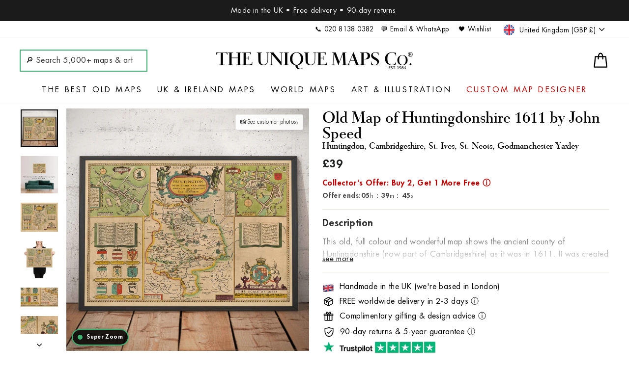

--- FILE ---
content_type: text/html; charset=utf-8
request_url: https://www.google.com/recaptcha/enterprise/anchor?ar=1&k=6LdGZJsoAAAAAIwMJHRwqiAHA6A_6ZP6bTYpbgSX&co=aHR0cHM6Ly91bmlxdWVtYXBzLmNvLnVrOjQ0Mw..&hl=en&v=N67nZn4AqZkNcbeMu4prBgzg&size=invisible&badge=inline&anchor-ms=20000&execute-ms=30000&cb=ggreg4dje95q
body_size: 49070
content:
<!DOCTYPE HTML><html dir="ltr" lang="en"><head><meta http-equiv="Content-Type" content="text/html; charset=UTF-8">
<meta http-equiv="X-UA-Compatible" content="IE=edge">
<title>reCAPTCHA</title>
<style type="text/css">
/* cyrillic-ext */
@font-face {
  font-family: 'Roboto';
  font-style: normal;
  font-weight: 400;
  font-stretch: 100%;
  src: url(//fonts.gstatic.com/s/roboto/v48/KFO7CnqEu92Fr1ME7kSn66aGLdTylUAMa3GUBHMdazTgWw.woff2) format('woff2');
  unicode-range: U+0460-052F, U+1C80-1C8A, U+20B4, U+2DE0-2DFF, U+A640-A69F, U+FE2E-FE2F;
}
/* cyrillic */
@font-face {
  font-family: 'Roboto';
  font-style: normal;
  font-weight: 400;
  font-stretch: 100%;
  src: url(//fonts.gstatic.com/s/roboto/v48/KFO7CnqEu92Fr1ME7kSn66aGLdTylUAMa3iUBHMdazTgWw.woff2) format('woff2');
  unicode-range: U+0301, U+0400-045F, U+0490-0491, U+04B0-04B1, U+2116;
}
/* greek-ext */
@font-face {
  font-family: 'Roboto';
  font-style: normal;
  font-weight: 400;
  font-stretch: 100%;
  src: url(//fonts.gstatic.com/s/roboto/v48/KFO7CnqEu92Fr1ME7kSn66aGLdTylUAMa3CUBHMdazTgWw.woff2) format('woff2');
  unicode-range: U+1F00-1FFF;
}
/* greek */
@font-face {
  font-family: 'Roboto';
  font-style: normal;
  font-weight: 400;
  font-stretch: 100%;
  src: url(//fonts.gstatic.com/s/roboto/v48/KFO7CnqEu92Fr1ME7kSn66aGLdTylUAMa3-UBHMdazTgWw.woff2) format('woff2');
  unicode-range: U+0370-0377, U+037A-037F, U+0384-038A, U+038C, U+038E-03A1, U+03A3-03FF;
}
/* math */
@font-face {
  font-family: 'Roboto';
  font-style: normal;
  font-weight: 400;
  font-stretch: 100%;
  src: url(//fonts.gstatic.com/s/roboto/v48/KFO7CnqEu92Fr1ME7kSn66aGLdTylUAMawCUBHMdazTgWw.woff2) format('woff2');
  unicode-range: U+0302-0303, U+0305, U+0307-0308, U+0310, U+0312, U+0315, U+031A, U+0326-0327, U+032C, U+032F-0330, U+0332-0333, U+0338, U+033A, U+0346, U+034D, U+0391-03A1, U+03A3-03A9, U+03B1-03C9, U+03D1, U+03D5-03D6, U+03F0-03F1, U+03F4-03F5, U+2016-2017, U+2034-2038, U+203C, U+2040, U+2043, U+2047, U+2050, U+2057, U+205F, U+2070-2071, U+2074-208E, U+2090-209C, U+20D0-20DC, U+20E1, U+20E5-20EF, U+2100-2112, U+2114-2115, U+2117-2121, U+2123-214F, U+2190, U+2192, U+2194-21AE, U+21B0-21E5, U+21F1-21F2, U+21F4-2211, U+2213-2214, U+2216-22FF, U+2308-230B, U+2310, U+2319, U+231C-2321, U+2336-237A, U+237C, U+2395, U+239B-23B7, U+23D0, U+23DC-23E1, U+2474-2475, U+25AF, U+25B3, U+25B7, U+25BD, U+25C1, U+25CA, U+25CC, U+25FB, U+266D-266F, U+27C0-27FF, U+2900-2AFF, U+2B0E-2B11, U+2B30-2B4C, U+2BFE, U+3030, U+FF5B, U+FF5D, U+1D400-1D7FF, U+1EE00-1EEFF;
}
/* symbols */
@font-face {
  font-family: 'Roboto';
  font-style: normal;
  font-weight: 400;
  font-stretch: 100%;
  src: url(//fonts.gstatic.com/s/roboto/v48/KFO7CnqEu92Fr1ME7kSn66aGLdTylUAMaxKUBHMdazTgWw.woff2) format('woff2');
  unicode-range: U+0001-000C, U+000E-001F, U+007F-009F, U+20DD-20E0, U+20E2-20E4, U+2150-218F, U+2190, U+2192, U+2194-2199, U+21AF, U+21E6-21F0, U+21F3, U+2218-2219, U+2299, U+22C4-22C6, U+2300-243F, U+2440-244A, U+2460-24FF, U+25A0-27BF, U+2800-28FF, U+2921-2922, U+2981, U+29BF, U+29EB, U+2B00-2BFF, U+4DC0-4DFF, U+FFF9-FFFB, U+10140-1018E, U+10190-1019C, U+101A0, U+101D0-101FD, U+102E0-102FB, U+10E60-10E7E, U+1D2C0-1D2D3, U+1D2E0-1D37F, U+1F000-1F0FF, U+1F100-1F1AD, U+1F1E6-1F1FF, U+1F30D-1F30F, U+1F315, U+1F31C, U+1F31E, U+1F320-1F32C, U+1F336, U+1F378, U+1F37D, U+1F382, U+1F393-1F39F, U+1F3A7-1F3A8, U+1F3AC-1F3AF, U+1F3C2, U+1F3C4-1F3C6, U+1F3CA-1F3CE, U+1F3D4-1F3E0, U+1F3ED, U+1F3F1-1F3F3, U+1F3F5-1F3F7, U+1F408, U+1F415, U+1F41F, U+1F426, U+1F43F, U+1F441-1F442, U+1F444, U+1F446-1F449, U+1F44C-1F44E, U+1F453, U+1F46A, U+1F47D, U+1F4A3, U+1F4B0, U+1F4B3, U+1F4B9, U+1F4BB, U+1F4BF, U+1F4C8-1F4CB, U+1F4D6, U+1F4DA, U+1F4DF, U+1F4E3-1F4E6, U+1F4EA-1F4ED, U+1F4F7, U+1F4F9-1F4FB, U+1F4FD-1F4FE, U+1F503, U+1F507-1F50B, U+1F50D, U+1F512-1F513, U+1F53E-1F54A, U+1F54F-1F5FA, U+1F610, U+1F650-1F67F, U+1F687, U+1F68D, U+1F691, U+1F694, U+1F698, U+1F6AD, U+1F6B2, U+1F6B9-1F6BA, U+1F6BC, U+1F6C6-1F6CF, U+1F6D3-1F6D7, U+1F6E0-1F6EA, U+1F6F0-1F6F3, U+1F6F7-1F6FC, U+1F700-1F7FF, U+1F800-1F80B, U+1F810-1F847, U+1F850-1F859, U+1F860-1F887, U+1F890-1F8AD, U+1F8B0-1F8BB, U+1F8C0-1F8C1, U+1F900-1F90B, U+1F93B, U+1F946, U+1F984, U+1F996, U+1F9E9, U+1FA00-1FA6F, U+1FA70-1FA7C, U+1FA80-1FA89, U+1FA8F-1FAC6, U+1FACE-1FADC, U+1FADF-1FAE9, U+1FAF0-1FAF8, U+1FB00-1FBFF;
}
/* vietnamese */
@font-face {
  font-family: 'Roboto';
  font-style: normal;
  font-weight: 400;
  font-stretch: 100%;
  src: url(//fonts.gstatic.com/s/roboto/v48/KFO7CnqEu92Fr1ME7kSn66aGLdTylUAMa3OUBHMdazTgWw.woff2) format('woff2');
  unicode-range: U+0102-0103, U+0110-0111, U+0128-0129, U+0168-0169, U+01A0-01A1, U+01AF-01B0, U+0300-0301, U+0303-0304, U+0308-0309, U+0323, U+0329, U+1EA0-1EF9, U+20AB;
}
/* latin-ext */
@font-face {
  font-family: 'Roboto';
  font-style: normal;
  font-weight: 400;
  font-stretch: 100%;
  src: url(//fonts.gstatic.com/s/roboto/v48/KFO7CnqEu92Fr1ME7kSn66aGLdTylUAMa3KUBHMdazTgWw.woff2) format('woff2');
  unicode-range: U+0100-02BA, U+02BD-02C5, U+02C7-02CC, U+02CE-02D7, U+02DD-02FF, U+0304, U+0308, U+0329, U+1D00-1DBF, U+1E00-1E9F, U+1EF2-1EFF, U+2020, U+20A0-20AB, U+20AD-20C0, U+2113, U+2C60-2C7F, U+A720-A7FF;
}
/* latin */
@font-face {
  font-family: 'Roboto';
  font-style: normal;
  font-weight: 400;
  font-stretch: 100%;
  src: url(//fonts.gstatic.com/s/roboto/v48/KFO7CnqEu92Fr1ME7kSn66aGLdTylUAMa3yUBHMdazQ.woff2) format('woff2');
  unicode-range: U+0000-00FF, U+0131, U+0152-0153, U+02BB-02BC, U+02C6, U+02DA, U+02DC, U+0304, U+0308, U+0329, U+2000-206F, U+20AC, U+2122, U+2191, U+2193, U+2212, U+2215, U+FEFF, U+FFFD;
}
/* cyrillic-ext */
@font-face {
  font-family: 'Roboto';
  font-style: normal;
  font-weight: 500;
  font-stretch: 100%;
  src: url(//fonts.gstatic.com/s/roboto/v48/KFO7CnqEu92Fr1ME7kSn66aGLdTylUAMa3GUBHMdazTgWw.woff2) format('woff2');
  unicode-range: U+0460-052F, U+1C80-1C8A, U+20B4, U+2DE0-2DFF, U+A640-A69F, U+FE2E-FE2F;
}
/* cyrillic */
@font-face {
  font-family: 'Roboto';
  font-style: normal;
  font-weight: 500;
  font-stretch: 100%;
  src: url(//fonts.gstatic.com/s/roboto/v48/KFO7CnqEu92Fr1ME7kSn66aGLdTylUAMa3iUBHMdazTgWw.woff2) format('woff2');
  unicode-range: U+0301, U+0400-045F, U+0490-0491, U+04B0-04B1, U+2116;
}
/* greek-ext */
@font-face {
  font-family: 'Roboto';
  font-style: normal;
  font-weight: 500;
  font-stretch: 100%;
  src: url(//fonts.gstatic.com/s/roboto/v48/KFO7CnqEu92Fr1ME7kSn66aGLdTylUAMa3CUBHMdazTgWw.woff2) format('woff2');
  unicode-range: U+1F00-1FFF;
}
/* greek */
@font-face {
  font-family: 'Roboto';
  font-style: normal;
  font-weight: 500;
  font-stretch: 100%;
  src: url(//fonts.gstatic.com/s/roboto/v48/KFO7CnqEu92Fr1ME7kSn66aGLdTylUAMa3-UBHMdazTgWw.woff2) format('woff2');
  unicode-range: U+0370-0377, U+037A-037F, U+0384-038A, U+038C, U+038E-03A1, U+03A3-03FF;
}
/* math */
@font-face {
  font-family: 'Roboto';
  font-style: normal;
  font-weight: 500;
  font-stretch: 100%;
  src: url(//fonts.gstatic.com/s/roboto/v48/KFO7CnqEu92Fr1ME7kSn66aGLdTylUAMawCUBHMdazTgWw.woff2) format('woff2');
  unicode-range: U+0302-0303, U+0305, U+0307-0308, U+0310, U+0312, U+0315, U+031A, U+0326-0327, U+032C, U+032F-0330, U+0332-0333, U+0338, U+033A, U+0346, U+034D, U+0391-03A1, U+03A3-03A9, U+03B1-03C9, U+03D1, U+03D5-03D6, U+03F0-03F1, U+03F4-03F5, U+2016-2017, U+2034-2038, U+203C, U+2040, U+2043, U+2047, U+2050, U+2057, U+205F, U+2070-2071, U+2074-208E, U+2090-209C, U+20D0-20DC, U+20E1, U+20E5-20EF, U+2100-2112, U+2114-2115, U+2117-2121, U+2123-214F, U+2190, U+2192, U+2194-21AE, U+21B0-21E5, U+21F1-21F2, U+21F4-2211, U+2213-2214, U+2216-22FF, U+2308-230B, U+2310, U+2319, U+231C-2321, U+2336-237A, U+237C, U+2395, U+239B-23B7, U+23D0, U+23DC-23E1, U+2474-2475, U+25AF, U+25B3, U+25B7, U+25BD, U+25C1, U+25CA, U+25CC, U+25FB, U+266D-266F, U+27C0-27FF, U+2900-2AFF, U+2B0E-2B11, U+2B30-2B4C, U+2BFE, U+3030, U+FF5B, U+FF5D, U+1D400-1D7FF, U+1EE00-1EEFF;
}
/* symbols */
@font-face {
  font-family: 'Roboto';
  font-style: normal;
  font-weight: 500;
  font-stretch: 100%;
  src: url(//fonts.gstatic.com/s/roboto/v48/KFO7CnqEu92Fr1ME7kSn66aGLdTylUAMaxKUBHMdazTgWw.woff2) format('woff2');
  unicode-range: U+0001-000C, U+000E-001F, U+007F-009F, U+20DD-20E0, U+20E2-20E4, U+2150-218F, U+2190, U+2192, U+2194-2199, U+21AF, U+21E6-21F0, U+21F3, U+2218-2219, U+2299, U+22C4-22C6, U+2300-243F, U+2440-244A, U+2460-24FF, U+25A0-27BF, U+2800-28FF, U+2921-2922, U+2981, U+29BF, U+29EB, U+2B00-2BFF, U+4DC0-4DFF, U+FFF9-FFFB, U+10140-1018E, U+10190-1019C, U+101A0, U+101D0-101FD, U+102E0-102FB, U+10E60-10E7E, U+1D2C0-1D2D3, U+1D2E0-1D37F, U+1F000-1F0FF, U+1F100-1F1AD, U+1F1E6-1F1FF, U+1F30D-1F30F, U+1F315, U+1F31C, U+1F31E, U+1F320-1F32C, U+1F336, U+1F378, U+1F37D, U+1F382, U+1F393-1F39F, U+1F3A7-1F3A8, U+1F3AC-1F3AF, U+1F3C2, U+1F3C4-1F3C6, U+1F3CA-1F3CE, U+1F3D4-1F3E0, U+1F3ED, U+1F3F1-1F3F3, U+1F3F5-1F3F7, U+1F408, U+1F415, U+1F41F, U+1F426, U+1F43F, U+1F441-1F442, U+1F444, U+1F446-1F449, U+1F44C-1F44E, U+1F453, U+1F46A, U+1F47D, U+1F4A3, U+1F4B0, U+1F4B3, U+1F4B9, U+1F4BB, U+1F4BF, U+1F4C8-1F4CB, U+1F4D6, U+1F4DA, U+1F4DF, U+1F4E3-1F4E6, U+1F4EA-1F4ED, U+1F4F7, U+1F4F9-1F4FB, U+1F4FD-1F4FE, U+1F503, U+1F507-1F50B, U+1F50D, U+1F512-1F513, U+1F53E-1F54A, U+1F54F-1F5FA, U+1F610, U+1F650-1F67F, U+1F687, U+1F68D, U+1F691, U+1F694, U+1F698, U+1F6AD, U+1F6B2, U+1F6B9-1F6BA, U+1F6BC, U+1F6C6-1F6CF, U+1F6D3-1F6D7, U+1F6E0-1F6EA, U+1F6F0-1F6F3, U+1F6F7-1F6FC, U+1F700-1F7FF, U+1F800-1F80B, U+1F810-1F847, U+1F850-1F859, U+1F860-1F887, U+1F890-1F8AD, U+1F8B0-1F8BB, U+1F8C0-1F8C1, U+1F900-1F90B, U+1F93B, U+1F946, U+1F984, U+1F996, U+1F9E9, U+1FA00-1FA6F, U+1FA70-1FA7C, U+1FA80-1FA89, U+1FA8F-1FAC6, U+1FACE-1FADC, U+1FADF-1FAE9, U+1FAF0-1FAF8, U+1FB00-1FBFF;
}
/* vietnamese */
@font-face {
  font-family: 'Roboto';
  font-style: normal;
  font-weight: 500;
  font-stretch: 100%;
  src: url(//fonts.gstatic.com/s/roboto/v48/KFO7CnqEu92Fr1ME7kSn66aGLdTylUAMa3OUBHMdazTgWw.woff2) format('woff2');
  unicode-range: U+0102-0103, U+0110-0111, U+0128-0129, U+0168-0169, U+01A0-01A1, U+01AF-01B0, U+0300-0301, U+0303-0304, U+0308-0309, U+0323, U+0329, U+1EA0-1EF9, U+20AB;
}
/* latin-ext */
@font-face {
  font-family: 'Roboto';
  font-style: normal;
  font-weight: 500;
  font-stretch: 100%;
  src: url(//fonts.gstatic.com/s/roboto/v48/KFO7CnqEu92Fr1ME7kSn66aGLdTylUAMa3KUBHMdazTgWw.woff2) format('woff2');
  unicode-range: U+0100-02BA, U+02BD-02C5, U+02C7-02CC, U+02CE-02D7, U+02DD-02FF, U+0304, U+0308, U+0329, U+1D00-1DBF, U+1E00-1E9F, U+1EF2-1EFF, U+2020, U+20A0-20AB, U+20AD-20C0, U+2113, U+2C60-2C7F, U+A720-A7FF;
}
/* latin */
@font-face {
  font-family: 'Roboto';
  font-style: normal;
  font-weight: 500;
  font-stretch: 100%;
  src: url(//fonts.gstatic.com/s/roboto/v48/KFO7CnqEu92Fr1ME7kSn66aGLdTylUAMa3yUBHMdazQ.woff2) format('woff2');
  unicode-range: U+0000-00FF, U+0131, U+0152-0153, U+02BB-02BC, U+02C6, U+02DA, U+02DC, U+0304, U+0308, U+0329, U+2000-206F, U+20AC, U+2122, U+2191, U+2193, U+2212, U+2215, U+FEFF, U+FFFD;
}
/* cyrillic-ext */
@font-face {
  font-family: 'Roboto';
  font-style: normal;
  font-weight: 900;
  font-stretch: 100%;
  src: url(//fonts.gstatic.com/s/roboto/v48/KFO7CnqEu92Fr1ME7kSn66aGLdTylUAMa3GUBHMdazTgWw.woff2) format('woff2');
  unicode-range: U+0460-052F, U+1C80-1C8A, U+20B4, U+2DE0-2DFF, U+A640-A69F, U+FE2E-FE2F;
}
/* cyrillic */
@font-face {
  font-family: 'Roboto';
  font-style: normal;
  font-weight: 900;
  font-stretch: 100%;
  src: url(//fonts.gstatic.com/s/roboto/v48/KFO7CnqEu92Fr1ME7kSn66aGLdTylUAMa3iUBHMdazTgWw.woff2) format('woff2');
  unicode-range: U+0301, U+0400-045F, U+0490-0491, U+04B0-04B1, U+2116;
}
/* greek-ext */
@font-face {
  font-family: 'Roboto';
  font-style: normal;
  font-weight: 900;
  font-stretch: 100%;
  src: url(//fonts.gstatic.com/s/roboto/v48/KFO7CnqEu92Fr1ME7kSn66aGLdTylUAMa3CUBHMdazTgWw.woff2) format('woff2');
  unicode-range: U+1F00-1FFF;
}
/* greek */
@font-face {
  font-family: 'Roboto';
  font-style: normal;
  font-weight: 900;
  font-stretch: 100%;
  src: url(//fonts.gstatic.com/s/roboto/v48/KFO7CnqEu92Fr1ME7kSn66aGLdTylUAMa3-UBHMdazTgWw.woff2) format('woff2');
  unicode-range: U+0370-0377, U+037A-037F, U+0384-038A, U+038C, U+038E-03A1, U+03A3-03FF;
}
/* math */
@font-face {
  font-family: 'Roboto';
  font-style: normal;
  font-weight: 900;
  font-stretch: 100%;
  src: url(//fonts.gstatic.com/s/roboto/v48/KFO7CnqEu92Fr1ME7kSn66aGLdTylUAMawCUBHMdazTgWw.woff2) format('woff2');
  unicode-range: U+0302-0303, U+0305, U+0307-0308, U+0310, U+0312, U+0315, U+031A, U+0326-0327, U+032C, U+032F-0330, U+0332-0333, U+0338, U+033A, U+0346, U+034D, U+0391-03A1, U+03A3-03A9, U+03B1-03C9, U+03D1, U+03D5-03D6, U+03F0-03F1, U+03F4-03F5, U+2016-2017, U+2034-2038, U+203C, U+2040, U+2043, U+2047, U+2050, U+2057, U+205F, U+2070-2071, U+2074-208E, U+2090-209C, U+20D0-20DC, U+20E1, U+20E5-20EF, U+2100-2112, U+2114-2115, U+2117-2121, U+2123-214F, U+2190, U+2192, U+2194-21AE, U+21B0-21E5, U+21F1-21F2, U+21F4-2211, U+2213-2214, U+2216-22FF, U+2308-230B, U+2310, U+2319, U+231C-2321, U+2336-237A, U+237C, U+2395, U+239B-23B7, U+23D0, U+23DC-23E1, U+2474-2475, U+25AF, U+25B3, U+25B7, U+25BD, U+25C1, U+25CA, U+25CC, U+25FB, U+266D-266F, U+27C0-27FF, U+2900-2AFF, U+2B0E-2B11, U+2B30-2B4C, U+2BFE, U+3030, U+FF5B, U+FF5D, U+1D400-1D7FF, U+1EE00-1EEFF;
}
/* symbols */
@font-face {
  font-family: 'Roboto';
  font-style: normal;
  font-weight: 900;
  font-stretch: 100%;
  src: url(//fonts.gstatic.com/s/roboto/v48/KFO7CnqEu92Fr1ME7kSn66aGLdTylUAMaxKUBHMdazTgWw.woff2) format('woff2');
  unicode-range: U+0001-000C, U+000E-001F, U+007F-009F, U+20DD-20E0, U+20E2-20E4, U+2150-218F, U+2190, U+2192, U+2194-2199, U+21AF, U+21E6-21F0, U+21F3, U+2218-2219, U+2299, U+22C4-22C6, U+2300-243F, U+2440-244A, U+2460-24FF, U+25A0-27BF, U+2800-28FF, U+2921-2922, U+2981, U+29BF, U+29EB, U+2B00-2BFF, U+4DC0-4DFF, U+FFF9-FFFB, U+10140-1018E, U+10190-1019C, U+101A0, U+101D0-101FD, U+102E0-102FB, U+10E60-10E7E, U+1D2C0-1D2D3, U+1D2E0-1D37F, U+1F000-1F0FF, U+1F100-1F1AD, U+1F1E6-1F1FF, U+1F30D-1F30F, U+1F315, U+1F31C, U+1F31E, U+1F320-1F32C, U+1F336, U+1F378, U+1F37D, U+1F382, U+1F393-1F39F, U+1F3A7-1F3A8, U+1F3AC-1F3AF, U+1F3C2, U+1F3C4-1F3C6, U+1F3CA-1F3CE, U+1F3D4-1F3E0, U+1F3ED, U+1F3F1-1F3F3, U+1F3F5-1F3F7, U+1F408, U+1F415, U+1F41F, U+1F426, U+1F43F, U+1F441-1F442, U+1F444, U+1F446-1F449, U+1F44C-1F44E, U+1F453, U+1F46A, U+1F47D, U+1F4A3, U+1F4B0, U+1F4B3, U+1F4B9, U+1F4BB, U+1F4BF, U+1F4C8-1F4CB, U+1F4D6, U+1F4DA, U+1F4DF, U+1F4E3-1F4E6, U+1F4EA-1F4ED, U+1F4F7, U+1F4F9-1F4FB, U+1F4FD-1F4FE, U+1F503, U+1F507-1F50B, U+1F50D, U+1F512-1F513, U+1F53E-1F54A, U+1F54F-1F5FA, U+1F610, U+1F650-1F67F, U+1F687, U+1F68D, U+1F691, U+1F694, U+1F698, U+1F6AD, U+1F6B2, U+1F6B9-1F6BA, U+1F6BC, U+1F6C6-1F6CF, U+1F6D3-1F6D7, U+1F6E0-1F6EA, U+1F6F0-1F6F3, U+1F6F7-1F6FC, U+1F700-1F7FF, U+1F800-1F80B, U+1F810-1F847, U+1F850-1F859, U+1F860-1F887, U+1F890-1F8AD, U+1F8B0-1F8BB, U+1F8C0-1F8C1, U+1F900-1F90B, U+1F93B, U+1F946, U+1F984, U+1F996, U+1F9E9, U+1FA00-1FA6F, U+1FA70-1FA7C, U+1FA80-1FA89, U+1FA8F-1FAC6, U+1FACE-1FADC, U+1FADF-1FAE9, U+1FAF0-1FAF8, U+1FB00-1FBFF;
}
/* vietnamese */
@font-face {
  font-family: 'Roboto';
  font-style: normal;
  font-weight: 900;
  font-stretch: 100%;
  src: url(//fonts.gstatic.com/s/roboto/v48/KFO7CnqEu92Fr1ME7kSn66aGLdTylUAMa3OUBHMdazTgWw.woff2) format('woff2');
  unicode-range: U+0102-0103, U+0110-0111, U+0128-0129, U+0168-0169, U+01A0-01A1, U+01AF-01B0, U+0300-0301, U+0303-0304, U+0308-0309, U+0323, U+0329, U+1EA0-1EF9, U+20AB;
}
/* latin-ext */
@font-face {
  font-family: 'Roboto';
  font-style: normal;
  font-weight: 900;
  font-stretch: 100%;
  src: url(//fonts.gstatic.com/s/roboto/v48/KFO7CnqEu92Fr1ME7kSn66aGLdTylUAMa3KUBHMdazTgWw.woff2) format('woff2');
  unicode-range: U+0100-02BA, U+02BD-02C5, U+02C7-02CC, U+02CE-02D7, U+02DD-02FF, U+0304, U+0308, U+0329, U+1D00-1DBF, U+1E00-1E9F, U+1EF2-1EFF, U+2020, U+20A0-20AB, U+20AD-20C0, U+2113, U+2C60-2C7F, U+A720-A7FF;
}
/* latin */
@font-face {
  font-family: 'Roboto';
  font-style: normal;
  font-weight: 900;
  font-stretch: 100%;
  src: url(//fonts.gstatic.com/s/roboto/v48/KFO7CnqEu92Fr1ME7kSn66aGLdTylUAMa3yUBHMdazQ.woff2) format('woff2');
  unicode-range: U+0000-00FF, U+0131, U+0152-0153, U+02BB-02BC, U+02C6, U+02DA, U+02DC, U+0304, U+0308, U+0329, U+2000-206F, U+20AC, U+2122, U+2191, U+2193, U+2212, U+2215, U+FEFF, U+FFFD;
}

</style>
<link rel="stylesheet" type="text/css" href="https://www.gstatic.com/recaptcha/releases/N67nZn4AqZkNcbeMu4prBgzg/styles__ltr.css">
<script nonce="2W52i7rMmruB9UcSjOAFTw" type="text/javascript">window['__recaptcha_api'] = 'https://www.google.com/recaptcha/enterprise/';</script>
<script type="text/javascript" src="https://www.gstatic.com/recaptcha/releases/N67nZn4AqZkNcbeMu4prBgzg/recaptcha__en.js" nonce="2W52i7rMmruB9UcSjOAFTw">
      
    </script></head>
<body><div id="rc-anchor-alert" class="rc-anchor-alert">This reCAPTCHA is for testing purposes only. Please report to the site admin if you are seeing this.</div>
<input type="hidden" id="recaptcha-token" value="[base64]">
<script type="text/javascript" nonce="2W52i7rMmruB9UcSjOAFTw">
      recaptcha.anchor.Main.init("[\x22ainput\x22,[\x22bgdata\x22,\x22\x22,\[base64]/[base64]/MjU1Ong/[base64]/[base64]/[base64]/[base64]/[base64]/[base64]/[base64]/[base64]/[base64]/[base64]/[base64]/[base64]/[base64]/[base64]/[base64]\\u003d\x22,\[base64]\x22,\x22NcKUUcK4JcKfwopJwpLCtDgFwrhfw47DlDVUwrzCvlcdwrrDokp6FsOfwrxAw6HDnmjCjF8fwovCicO/[base64]/DnTENw6HDiMKHw5QGw7B6bUbCo8K7w73DocOEWcOID8Ohwp5Bw5wMbQrDscKXwo3ChhI+YXjCiMO2TcKkw4JVwr/[base64]/[base64]/YFoWUcK2wpnDsMOyw5kHAiU9wpV4XE3CtwTDusOYw7bCh8KzW8KvTBPDlE4Hwoorw45ewpvCgwnDuMOhbz3DjVzDrsK2wovDuhbDvUXCtsO4wp9uKADCjn0swrh4w7Fkw5VKEMONASduw6HCjMKDw7PCrSzCgRbCoGnCrWDCpRRdScOWDVNmOcKMwoXDjzM1w4/CnhbDpcK4EsKlIWHDrcKow6zCiB/DlxYAw4LCiw0od1dDwoZ8DMO9E8K5w7bCkl3CuXTCu8KqfMKiGz96UBIyw6HDvcKVw4rCmV1OZzDDixYdNsOZeiN1YRfDuULDly4rwoIgwoQldsKtwrZLw6Ecwr1fXMOZXWIzBgHCs3jCsjs/WT43ejPCvMKfw78Ow6PDtsOmw5R2woTCmsK1NCpQwprCljLCtnxMecO/bcKJw4DCr8KmwoDCtsORd1TDqsOTb0vDljF+ZWxEwoFZwqEWw4vDmMKBwoXCscKzwrs3Wm3DvWIxw4PCg8KRUglOw6lVw4Ftw7rDhcKqwrTDmMO+Tx9lwpdowoZsaSjCl8O/w5YXwo1OwopJVzHDlcKyAAcAJTDDqsOdLsOHwobDtsO3SMKiw6QtMMKLwqMSwpPCs8OqUlJqwr0Bw7RUwpkww4HDlsKQYcKIwp10YCDDpXMhw6U9SDAXwpg8w73Dj8OJwoHDg8KSwrgSw4QZJGnDkMK6wr/[base64]/AAPCssOyG8Ofw796MMK6w6ZsSWHCoAHCvnbCpUTCn8OGXjHDgMOcE8Kvw5kjY8KAGhfCksKGEnw/[base64]/CvmLDjTQKwoE3N3bCnDbDiX1zAsOOw4fDg2HDosOIaWRgw45DRU1vw4rDv8Oiw6gLwo0nw5ZlwpjDnz4/UlbCtWUvS8KTMcKAwpPDixXCph7CgA8gVsKFwoN5JCzCvMOiwrDCvwrChsOWw6TDt0lfEQ7DoDDDpMO4woUlw4fCh2FPwpnDgHMLw63DqWkUHMK0S8KBIMKwwq95w5zDlsOqH0nDoizDlR3CsUzDn1PDsl7ClzHDtsK1FMKEEMKKPsKrfmDCuVRrwpPDgUgGNmcfBj/DoUjCgCTChcKnYVFqwpdSwrpxw4jDisOjVnkgw6zClcKwwpTDmsK1wpjDt8OBU3XCsR88JMK5wpTCtUclw7RxemzCjglXw7vCt8KifQ7CqcKFQsODw4bDlSYQP8Osw6LCviZmKMOWw4Ymw5BIw4nDv1DDqCMFOMOzw4Ucw4IWw6gCYMOOdRjDlsK0w4Y/ZcKsQsKiNlnDk8K0Kgcow4ITw4/CnsK2ZTPCn8OnbcOpesKJf8OsSMKROcOawp/CsTBCwrNSI8OpEMKVwrpAw41+V8ORZMO5V8OfIMK8w6EPZ0nCl1nDr8OPwozDhsOLPsKDw5XDq8Ktw75ZD8KVDcOvw7EOwoNrw6p6woN4wpHDhsOuw4LDtWdWR8K9A8KKw5sIwq7DvMK7w5gfdH5Gw7rDlht7IR/Dn20mOsKuw50TwqnCqwVzwqzDgirDiMO2wpXDvMOjw6LDo8KtwpJBH8O4ISTDtcOuH8OuJsKywrAcwpPDrmARw7XDv31TwpzDqGshYBbCj2LChcK0wojDl8Ofw7BGKQ9ew5nCocK9OsKSw5lewpzCo8Ouw7jDkMKiNsO2wr3CsUc+wos6dSUEw44QdsO/[base64]/TQ/DswrDpXIPGnjDvhTCscK0woDCucKrw608SMO7BMOuw4zDkgPCvFTCgyPDixnDviTCkMOyw6F6wpZGw4JLSirCp8OpwpvCpsKEw6bCuX/DgcKbwqdDI3c3wpY8w7UaSAHDkMO1w7QpwrVJMhPDi8KYYMKkbkMmwrJmbUPCgcKhwqDDoMOdG0jCngfChcOTesKHfcKOw4zCg8KLPkNXwrnCkMKVEsKFLTTDoknCrMOSw6UJCG7Djg/Cs8Oyw5vCg3YKRsO2w6sPw4krwr8NRV5vKhIUw6/DtwAGK8KHwq8HwqdLwq3CpMKiw73Ct28Xwq8JwpAxSxEowp1SwoQAw7jDqRYzw7zCqcOmw6BwXsOjZMOGwoA+wrDClTPDiMOUw4XDqcK5wrghOcO7wqIhe8OdwqTDsMKswp9PTsKVwq5swoHCiHDChsKhwo8SEMKIJiV/wrvDkMO9X8KlUQRyeMODwo9nb8OnZMOXw7IKNh8vY8O+PMKqwpB5HcO4VsOnwq9gw5XDhTTDqcOEw5fDkUjDuMOwUEjCnMKlHsKIEcO3w57DmQIvdsKVwr3Ds8K5OcOUwqYVw6XCny4Yw6YvMsKMwobCicKvccORcjnCr2UBKmF4YnrCnjTDmcOuaGo/w6TDnGYpw6HDn8Kqw7/Dp8OrOH3DuwjDqVfCrDFsI8KEMk8Nw7HClMOsCcKGRkUeFMKrwqIswp3DjcOhXMOzUm7Ck07CksKMNMKrG8KRw4RNw6XClGt9ZsKtwrQ/wr9AwrBZw5Jqw7w/wpfDg8KVSX7DqGt4b2HCpgzCrzoMRXkbwo0pw7DDt8OawrUcYsKzN2t5AMOILsKcf8KMwqZawrt5R8O5AGNjwrnCksOcw5vDmhhOV03CiQdlCsOebi3CswTDtVjChMKTZsOgw7/ChsOQUcOPQ0TChMOmwpl6w4gwTcOjw4HDiGPCssKPQiR/wqQjwrvCtRzDkDjDpDcFwoAXIQnDuMK+worDgMKwEsO6wprCiXnDtBZUPibCniR3ckxZw4LCvcO8AcOnw70aw7zDn2HCqsO7QU/CucOPw5PChB0xwotFwq3CsTDDlsKUwrRawqoSDV3DvnbDjMKxw5MSw6LCu8KswqbCsMKlBjA5wp3CmiVuOzXCosKzEMKmL8KuwqFzZ8K0P8OPw7whH2tVBixVwobDl1/CtUwCF8OPUWzDj8KqGU7CrsKIacOuw40mP0/CmDdCXRDDuURxwqBbwoDDuEgIw4U1PMK9elYuE8Onw6QOwqhwcUxVAsKswoxpQsKZJ8K8JcO2eiXCp8Otw7dxw4/[base64]/CpF/DilbDqR/DlcOKdMKAwokkwp5UcEdbwo/ChntBw7ZxH2JSwpFnCcKpTxPDumlmwpsGXMKYOMKqwrA/w6DDusO3Z8ORKMOeDXECw7LDicKbflpIfsOAwqEqw7rDri/Ds13DrMK7wotUVEAXa1YwwpNWw7ANw4Rsw7Z+HWA8P0XCoSsjwoNvwqNow6PCmcOzwrLDoG7Ch8OhDjDDpGrDh8K3wrp+w5QUBTHCrsKDNjpddERRLD/DtEBvw4nDssOXJsKFXMK6RnsCw4sjw5HDrMOSwrJBA8OPwo8AWsODw5AcwpglCAoRw6bCoMOswo/CusKAOsOTw7gUwoXDisOhwrUlwqA3wq7Dt34cd0nDsMKCAsKHw4VIFcOISMK3PSrCgMONbm0CwqbDj8KmQcK9TW7CmkzDsMKBS8KoNMOzdMOUwo4Gw4vDh2JKw54cC8Oxw7bDjsOjfT4/w47Cp8Ouc8KSUx0SwrFXWcOhwrxZBsKPEsOIwr0dw7/CjFEiIcKTGMKPLG3DpsO5d8O6w6LCpC0rEHIZGl4zXT4Qwr7CiC9nS8KUw67Du8OwwpDDqsKNX8K/wrHDq8OAwoPDlhxgKsOyLSXClsKMw5YWwr/[base64]/CrcOMwp7DosOAwq/DiCDCpFzDksKCwqg4wofCocO0VVdJbcKEw6DDmXPDk2bCixDCrsOrYRNARkgAR0ZHw7wVw6ZwwqbCnMKSwoZow57DpWPCi3fDuGg1C8KWNx9RNsKvEsKwwqjDmcKZcHpxw7fDusOJwqRFw6zDicKJT37DtcK8bwXDmUo/wrwoecKjZGhJw7Y/wrcDwr7DqwHDnwt3w4fDjMKyw4x7U8OOwo7CnMK6woLDpUXCgw9MWU7CrsO1bRw2wr94wpZcw7PDrBJTPsKybXkbRXjCqMKTwpDDj2tUw412LVw5LTlkw4N3NSs0w5h+w6oYVwddwqnDusKDw67CoMK7wqprMMOMwqTCncK/Hi3DtH/[base64]/CusOew4vDmhvCpMOYwp1nw4XDh0rDsT0bw7hqEMK9QsKiflLDscKrwrgLB8OVURISY8Kawohcw6jCmVzCsMODw705dWYTw4YkaV9Rw4R/IMOkBEPDvMKqZU7CtMKaUcKTZgDCpiPCs8Omw7TCo8KpFixXw4ZAwplFPUR4YMO4TcKowq3CkMKnADDDv8KQwqtHw5xqw5BTwoLDqsKHaMKOwpnDpGvDgDTCpMO0IsO9NSotwrPCpMKRwpTCmhN7w6TCqMKxw5c6DMOzMcOkOsKbfwV1RcOrw5/[base64]/[base64]/DpAnCvh42FETDrXrCqT8Vw615w458TGfCpsOWw5jCjcKsw6Ukw5rDncOsw4howrYuTcOTbcOeRsKkTMOewr3Cp8KMw7vDocKMBGITNTdQw6XDtMKkJ3/[base64]/ClcOSCGcbw6FpfsKbwo/Ci8K+w5XCgsOMw7fDj8OFXsOywqkGw4fCplfCmsK8bcOPf8O/eyjDomBRw5UTasOCwoHDumVQwqQEYMK0AUnDocOtwp1owr/[base64]/Csx3CqMKJQlrCjnrCgmkSw5LDq8Kew6tAasKiw4nCpGY8w6PCm8K5wpEQw77Du05DCcOgGw3DvMKJZsO1w783w4o1Q0/[base64]/DvlRiwrQuw5zDjMKseVgrwpTDvDEswoDCmkXDh0YPcFrCmMKCw4jCnT9+w7zDuMK1dxpNwrXCtg50wqzDol0ew7/Cv8KQR8K0w6Zsw7cCccO1MBfDkcK+Y8OCeQrDkX5LE0YrPRTDunNuAm7CscKeFXQ9woUdwpstXAw+M8K2wofCnE3DgsO0cEHDvMKKCnRLw4lmwo03VsKqc8OXwo8zwr3CtsOtw7QJwodKwpE/Rn/Dh1bDpcOUClQqw7XCkBzDn8K/wo4PdcKQw43CuWQbfcKaIAjCs8OeUMKOw5clw6Arw4JOw5o8E8O0bQFOwoJEw4PCusODaWscw5PCpU4+LMKxw73CpsOAw6saZTDCgMK2f8OcHxvDqhLDiQPCkcK5DzjDojvCrmvDmMKTwpbCnAcaUW0QInEeZsK7O8K4w4LCjE3Domczw4PCv11OEkjDvz/Cj8OswqzCnzUtYMOdw61Swp52wrHDkMKww7YHXMO0IytnwqtLw6/Ct8KORgYXP2A9w4JKwqMCw5vCqGbCtMONw5UuOsKYwpLChVfCsCPDtcKLWDfDvwRpJwHDmsKGZSF8VBnDm8KAdBtDWMO7wqJJHcOfw4nCjwzDnXp+w7l3Lkdnw5ASV2fDtlXCuy/DucOQw6rCnnM0JUPCtnU1w5LChsKfY3wJK07DskoOesKuwrTChkrCtRjCkMO9wrXCp2vCl0HCksO7woHDpcKRWMOzwr1TJGYZQUHDllzDqkZXwpDDgcOQUF8LKMKCw5bCoV/DqXNqw7bDqDAhcMKtXgrCpS7DjcOAFcOSeBLDpcOcKsOAHcKfwoPDmRopWhnDo0tqwoJRwoHDhcKybMKFE8KrHcOYw5jDvcO/wrolw7QHw67CuTPCgzw/QGVdw4Afw6XCnTZ5cHhtXg9Pw7AsKXRKUcOWwoPChX3CsQUIDsO5w4d6w7sRwqfDoMOzwrQcMkjDqcK1B1DClEINw5tmwq7CmcKgWMK/w7Juw7rCr1wQX8O8w4TDlWLDjB/[base64]/DqgXCpsKgwppuwrQUwojDrCJ9GGvDln5wIcKVDlVJB8KjK8KHwo/Co8OHw4PDgmtzQMO8wo7Dj8OROg/CrwFRwovCosOORMKqBxUqw7nDtyE/BnAEw7QcwpwAKcO4JcKvMAHDuMKEU0XDkMOqKHDDvsOyPDh/AjUqXsKmwpoAM0txwqxcCh3CrXg1MytgYHs3WSXDscOUwonCncOqbsOdW3TCtBnDi8K/Q8Kdw6bDvjwkDhc7w63Dg8OfWE3DvsKow5duQcKZw4pEw4zDtBPCg8K5dQt7NS4VXMKXWCcHw5LClQTDs1PCn3TChMKjw5nDoX54DgwbwovCkW1tw4Aiw6QKNsOmGh3DksKdQMOhwrVaMsOaw6fCncKzUT7CjMK3wpp2w7nDp8OaRgA2JcKUwo/[base64]/[base64]/CiynCtA9Nw43DmcK/[base64]/DtMOow7LChcKFPxrDm33DrcOlPsOZw4pHIGAKYULDpW47wpvCjm5iUMOKwpLCm8O2fT44woZ9wqnDgwjDnncvwpMfb8OGDi1uw77CjlbCkE1kcj/Dgz9vVMKkH8OZwp/Dk2gTwr9vGcOrw7TCksKzLsKfw4vDtcKKw5l+w7keacKrwoDDg8KHFSlGa8OjQMOoO8OxwpZ7WXt9wpo+w7EUfD8cHQHDmGFlJMKrZCwHUGULw4BaOcK5woTCnMOMDDsOw49neMK6BMOywpoPTEXCtUU1ccK1QS/[base64]/GBrDkzwHSl/DkcKUw6MjS8Kbei5Lw6clwpkTwox7w7LCiVPCvMKCKSsSQsOyXsKnWsK0ZUJXwoHDk24ew5IyZDHCk8OBwpEiQ21fwoI8wqXCosKRIMKGLC8uLWHClcOGQ8O3UMKeLW8nQ27DtMK4SsOMw4nDnjDDp2JRZX/CrRc7WF8Ow6fDqD/Dtj/DrHrChMO/wrfDlcOLG8OYCcKiwoZmb3BZOMK2w67CpsOwbMOVNFxWA8O9w5JNw5nDgmJowoDDlMOywpAvwrNiw7fCtjLDiErDoB/Cj8K7TsKYTBdOworDhH/DsxYJZWvChi7CicOqwqfCqcOzGmZuwqzDqcKxV2HCv8ORw5BTw7pidcO6L8O/A8KKw5VJZ8Ocw4tuw4PDqFhTABhxF8OJw6lvHMOzHBcMNVglcMKJTcOywq1Yw585wo9YccOAa8KrB8OaCGPCpnVXw5F7w5TCs8KWWhdKKMKiwq8rMnrDqHfDuiXDtSdzDS/CsHkAW8KnL8KcQFbCusKBwqTCtHzDksOgw5JfciVxwp9Aw7/CvklUw6PDmXoEfzjDtMKaLCZAw4dTwqQkw6vCsBc5woDDssK9YSooGEp6wqoZwrHDlRA2b8OYeSZtw43CocOLGcOzF2TCo8O7PMKXwr/DgsOHHi98dEwKw7TCij80w5vCh8ObwqXCtcOQMGbDtHF3QFY5w43DicKfcCtbwpDCs8KJeEgYY8KpHD9ow58vwoVnHsOOw6BCwrLCvCLCgMO1GcKPFBwUW0ZvW8Opw6gPbcODwqcOwrMrfVkXwqbDrEdswr/[base64]/CuwLDvlMYwoUmZsOHwrDDu8Kpw6fDlgHDuwQyBsKnUTBow7DDp8KaTMODw7Z3w5NPwqHDiHvDvsOhRcKPTnZxw7VZw6coFEEQw60iwqXCmCNpw6McX8OkwqXDocOCw5R1PsOoYg5vwqU6acKKw6DDkA7DnHI/PjkDw6cWwo/[base64]/CrMOlDsK7OcK2wonDqsKmFsKyw7BeA8KpDEbDtAkNw6AcbMOoBcKiWUk5w54ZGMKlEG3DrMKEBgzDrMKXAcOmZmPCg0dVOwDCnjLCilFqF8K/VEl7w73DkSvCl8OHwq0bw5pFwr/DnsOyw6R6bnTDgMOmwrLCnXHDgsOwTsKJw4/[base64]/DrFwATl9lw41yTcOvYns/[base64]/Dk8OIw7wNwot2woE+cWcDcsO1w7A+O8Kiw4/Dr8Kaw5p0DMKBBT8lwow/[base64]/DoCDDpB7CkcKUwrfCkHg4wqDDoMKgMG9hwpPCo2XCkTHDvU7DmlVkwrQgw7QBw4wPEx1oAXpJAcOzIsO/[base64]/[base64]/DrcKowphcw7DCtC7DpjDCpcO5PC8EDsKhTsKRw7DCusOLXcK3RD5ZXz0ewobDsk7Ck8O8w6rCvcOjD8O+KQHClhsmwp3Cu8OHw7bDvcKvAmjCn1o3w4zCpsKZw6Z+ID/CnBwcw617wpnDvSZ5DsKGQAvCqcKEwohlKgxwcMOMwrEIw5XCgcKLwrkjw4DDiCsyw5pDNsOuBcOXwpRIw4vDq8KDwp/Cmm9CJhTDi1FsKMOTw7TDu24eKMOhNcK9wqDCg1ZfNBnDq8K4IT3CjRAGNMOYw5fDmcODSHHDnD7CmcKyCMKuM0rDoMKYbMOPwpvCoQFyw7TDvsKYRsKpPMOrwqzCujpXQiXDjh/CizBtw68hw5LDp8KxJsOfOMKFw5pzNDBEwq/Cq8KXwqLCvsO4wp8ZMwJdXsOFMcOJwrpAcT5YwqFmw5jDk8OKw4kDwpHDqRBowpXCo10dw6TDuMOSN0XDkMOow4Bgw7/[base64]/Dl8K6w4hnUylrw6DDoBnChcKQeHdcAGXCmjzDohAHXg9Uw63DqTZYIcKOG8KBBkbDkMOhw4rDvUrDhcKfSBXDt8KEw7w5w5IMZxNqehHDtcONNcOUTXdwM8KgwrlFwrDDqB/DoFo8wonCs8OQDsOCJ3nDgCd1w4pAw6/DncKPVk/CqHVmKMO6wq7DrcKFUMO+w7TChlTDrRcMSsKJbX9oU8KIa8KLwpAaw6EUwp7CnMKEw7fCmnZvw7PCnVc/fMOnwqUhKMKDPGYPY8OMw4LDr8OAw4nDvV7CuMKpwqHDn37DoE/DhAHDl8KoAHXDuRrCvSTDnD9NwpVYwoFuwr7DvBs7wr/CvD9/w7vDug7CgXnCsiLDlsKkw4Qrw5bDpMKjBDLCgynDhz9rUVrDiMO8w6vCtcO+G8Krw48VwqDDnhYvw5fCmml9Y8OVwpvCgsO8R8KRwoQ7w5/[base64]/CuMKGJMOqDMKrN0FBw7koKHsqw6nChcKpwqs6ZMO9XMKJMsOvwoXCpH/[base64]/CjnhpwqoiwqVDwrvCnAzCh8KrMsKywpoiYCBMIMOtesO2BWrClCNSwrY3P1lxw5zDqsKCcFrDvU3CqcK6XBLDssOcNRNwK8OBw4zDnRgAw73ChMKiwp3DqxUVCMObeUoMQQUsw5QURwJ3W8Kqw6doM2VgTxTDlMKtw63CtMKQw6R7IDMuwpPDjD7CszPDvMO/w78TF8O9B1Rdw4BeJ8KowrsuA8O7w74cwqrDr3zCkcOeH8OybcKaOsKmZMKYYcOewpE1Ay7Dom/DsiRWwpkvwq47JRAYHsKfb8OPOcKTRcOiMMKVwozCk1PCkcKYwp8qTsOeFMKdwrIZCsKsGcOuwqPCr0Alwo8aEmTDt8KRdMOkSMOpwqBDw53ChcOTBzR4ZcKgHcONVMK0DDcnbcKDw4bDnBrCjsK8w6hlN8KQZgMScMKVwprDh8OQZMOEw7cnFsO1w6wKW1/[base64]/[base64]/DrcKkScKqw6gFesKqwobDvjDCj8KBM8Kew6wLw4nDtDwDTTTCjcKHOBV1O8KVD2ZVRSnDsQ/DqcO0w7XDkCc9FjwxJwTCk8OuQcKzOgU0wostJcOGw7FoK8OkBMOMwqVCG2EhwobDmcOaSzHDssKTw5x2w4/CpsKDw6zDoGPDgcOuwrFgA8KyQlrCgsOqw57DljF+BsO6w4l3woXDkAAdw4/DvsKfw4rDhsKZw5kzw63CocOpwq9BAR9JLEsfYRDCpTxJGnIHfi09wp8ww4dCWcOIw5w/[base64]/Ctgo0wr7DhcKOUMOzw45xV8KrwrHDo8Kxw6bDjy7Dh8Kjw7hCNDLDncK1c8KWJ8K+eRZvGEVsHDTCoMKEwrHCpgrDscO3wrlxBMOSwq5GGMKTX8KeEMOiIFHCvTPDrMKrSzPDh8KjPls3S8KpERddeMOAHyfDk8KLw6I4w6jCpcKQwpMzwrQqwq/[base64]/DnAgBw73DtxLCl8KTAVZpw4zCocODw4QCw7JqJEh0fjtWMsOBw6FuwqoPw57CrTE1w5cEw7A4w5gTwozCgsOhDcOHO09IG8KiwptQN8Kaw5LDpMKFwp92e8OdwrNcHkN+d8OAagPCisKYwrUvw7Rpw5/Dv8OHEcKCKnHCvsO5w7IAKMOnQyRDRcKjfhRTGW98K8KCcFfDgxjCi1koDXzCgDVtwrppw5Mewo/[base64]/[base64]/Dt1R8wp59w4rDg8K2w5DCnhB5w6zCmMOgKcKMw6rDusKLw5IJF2o7X8OLV8OqJhUvwoUQEcOmwo3Dsh9wJVzChcKAwoBlK8KcUlHDpcOENFhcwopZw77ClUTCqF9kCDTCqcO5MsKPwpUfbCt/GCUcSsKCw5x4M8OzMsKeYBxGw7fDm8Kfwq4nPmrDtDPCmMKsOhFTRcK8NS3CmT/CnUlyaR0dw6rCj8KFwqnCh3HDlMOPwo4ODcKfw6HCmGTCicKTScKhw6IaBcK7wq/CoFjDoD/DicKpw6/DhUbDjsKKYcK7w6/[base64]/[base64]/DqzFOQ00CGMObAT4QwpnDohHDncO3wofDr8OWw5zDoSzDigAIw5bCjB/Dj2gjw7PCicOaeMKSw7zDhMOow5kwwpBzw43CtVwgw495w4t6U8K0wpHDrcOJN8K2wqHCrRbCjsKtworCgMKHdWvCtcO6w4kCwoYYw784woQOw73DrXTDg8KFw4fCn8KVw4DDmsKcw5NCwo/DsQ7Dj1sZworCtQ/[base64]/DsMOJw5HChlfDmWIYw5zCmMO0wpFgw7guw5fDqMK6w6YUDsKWLsOvGsKOwpDDgSBYQGxcw6LCmC1zwq/CvsOuwps+LsOqw71rw6PCnMOpwpZswqgbHCJ7dcKBw4dqw7hWYGvDgsKlChgww5AFC0bDiMOnw7ljRMKswqvDv2o/wpFMw6nCrUzDsFFCw7/DgFkcBF9jLXxpG8Kjw7EIw4YfW8OswrAOwqRcWiHChMK9w5cYw5QnBsO5w6nCgzoDwqHCpWXDvgF5AkENwr8QdsKrJcKow7tbwqwNJcKbwq/Ct0nCoW7Ci8OnwpnDpcOFdwXDlDfCqiNqwrUFw4dYPFAlwq/DrcOdKGtvY8Onw7dSNX0gwr9eHzfDq3VZQ8O/wr8uwrkEfcOsb8KTWx09worCsAhMECQ6XcOlw4c2WcKqw7vConcmwqfCq8ORw51Sw6hhwp3CrMKZwpnCnMOpL23Dt8K2w5FFwqN1woNTwok8T8K5a8OIw4w3w4JHMF7Cm3HCjcO8UMK6XUw1wrI3PcKjQgvDuTkzfcO2IcKGVMKWQ8Ksw4HDscOdw6rCtsK/PsO9V8OWw5HCi2Ajwp7DsRzDhcKMbW3CrFRcNsOcHsOkwoHCpScmZsKuJ8O5wrxKbMOYeRsxd3/CkBwvwpDCvsKQwrVqwpoHYFt+WzjCmVLCpcOlw6Yie2lgwrHCtRvDkwNZMDJYasO9wqMQLTFfLsO7w4TCm8OxVMK/[base64]/CizzDicOOwrnCpMKqw5nDol8dfcO5TsOEw4UKSsKDwrTCiMOvGsKxYsKlwojCuykPw4Faw5HDmcKhGMKyHnfDkcKGwpptw7nCh8Omw4PDviURw5XChMKjwpADwoLDhXJMwqUtJMKJwqDCkMKCMRTDk8OWwqFeFcO/[base64]/DkS9sLV8gd8KtwpzDt8O+TAPDu8OoEcOBE8OZwozChQ9tTQxbwo3Dq8Ocwoxfw5DDtRPCuwTDtAIEw7XCi0nDoTbCvQMaw7scCl1+wpTCmWjDvMK1woHCsC7DmcKXU8OsGcOnw5U4Jjxcw4Vjw6knRzPDkk/CoWnDnhnCuibCjMKfCsOgwogKwrLDvx3DksKGwp8uwofDhsKPU09QL8OUOcKawrIrwpU7w7MSJk3DsT/Dl8OpXh/Dv8ObYE9Dw6huZsKxw60nw4o5Q0sJw53DpBHDvx7DkcOwNMOkKU3DtyZkZMKgw6PDq8OswrfDmDZpJhvCuW/Cl8K4w6fDqznCoRPCpMKfYBbDv3DDtXzDrz3DpmzDicKqwpA8RcKRcSrCsFszKD/[base64]/DrMOWwpcjGcKkwqDDosOZw6TCrcKSWcO9wox0w5QdwqHCjcO2wr3DosK1wpDDlMKKw4vCokZjF0LCgsONYMKLDkhPwqZiwqLDnsK1wpbDhyzCsMK2wq/Dui1hBU0vKHLCmWfCmMODw6VMw5IfEMOMwoHDhMOGw5k7wqZvw5Arw7FywohIVsO2JMKPUMOWCMK+woQFHsOTDcOMw7zDiHHCi8O9LljCl8OCw6Fiwq0xV254cznCm3xFwovDusOHJF51wqnCuy7DtQJJc8KQRnB0YiNENMKySH9lJMOQLcOdRh/DsMOgcTvDtMK8wpcCP2rDoMKAwpTDoxLDsHvDlGcNw6rCocKtKsOpWMK6eVjDq8OSa8OlwojCtC/CjQ1vwq3CtsKww6XClW7DqQfCnMO0TcKDX2JDLsKpw6fDtMKywrg5w6vDj8O9RMOHw5w/wrwuLATCj8KvwosmcxQwwoVyZkXCkGTCmVrCnAtLw6kzYMKEwovDhz5Gwol7MUbDjyrDh8KiGGxEw70KUsKewqQsHsKxwpMSBX3CsFHDmjJWwpvDlMKGw5AMw5lLKSXDrsO3w4HDsREQwq/CjT3DucODOmV2w5N2JsKKw78uL8OcacO2BcKDwo/[base64]/DqTpSw79LCSRefcOHGsKgwr0qIcKcJR4xwp86dsK6w7kwNcOOw4tEwpwPOB3CtMOQwqd/bMKJw7wgHsOOXQHDgGnCnknDhxzDny7DjAB9UcKgUcK5wpFdLx09HcKawqXCtDJqbMKww6JxAMK2KMOdwqYuwro4wo8Iw53DslHCpMOzRsKpE8O4AyLDtMKzwrFiAW/[base64]/Dv3NMXcKVw4/Dk8KeE8KVw4JvABIBGcOmw4zCgRTCom3Ck8KsTxBqw7tMw4VLe8KaLDvDlsOQw7fCvBbCuVhKwpfDkV3DgCfCoR5pwpPCocOow6Mgw5cOe8KqKn7Cu8KsNcODwrHDpzowwoHDmMKfLys6f8OtHEA4VsKHRzHDgMKfw7XDsmAKGxwdw6DDm8O/wpdmwrPDkQnDsgJ+wq/DvAEKw6sqTDB2Mm/DkcOqwo3CqcKbw5QKNjbCgzRWwpFPDsKAbcKhw4/CtQoOdGDCm3/DllIUw6IWw4bDtickdWRbM8KFw5RHw6wiwq8Sw5nDvj7CvDvCv8KbwqbCsjAad8K1wrfDsRI/[base64]/[base64]/w7lpw79Rw7EGCAEuV2zDoAvCvMOxLAY7w4rDoMOFw7PCgk9qw58XwrTDrRzDsScuwp7CrsOhUMOgNsKFw7JkE8KNwr9Owo3CpMKuMQJGRcOkNcKzw43DkE8Ow5UxwofCnG/DmHJgZ8KxwroRwpwuJ3LCpMOkFGbDhGd0TMKeFS/CoCXDqCfDvyYRI8KsCMO2w5fCvMKRwp7DpsKMScOYw6nCgkfCim/DpCpmwqVGw7VmwphUAsKSw5PDusOfA8KQwovDmjbDgsKKfMOLwozCgMOAw4fCosKwwr9QwowEw6d4AATDhhPDvFYtU8KHcMObesKtw4HDtx54w4paPSTCjxoQw49EDwPDjcOZwoDDvsOAwqPDnQ9mwr3CvsOWDcO4w6xEw4wfb8K9w4pTEsKtwp7DiUXCkMKIw7/CuBZwFMOPwp8eBQDCg8KVDEnCmcKOBmAsLTjDjg7Cq3BtwqcOZ8KADMOxwr3CuMOxGhTDgMKcwq3DjcKyw4Usw7BWdcKJwrbCo8KCw67DtGHClcKmASNbTi7DnMOCwpoIAzQawoXDiV9SHMKfwrAYH8K2GHrCjjDCizjDh0ENKzfDr8O0wo1pPMO/ISPCoMK/TH17wrjDg8Ksw7bDqnDDnmp6w7sNaMKVNsOiQDgMwq/Cth7DisOxOWDDjkt0wq3CuMKKwp4XAsOMd0PCm8KaXHPCujJ5BMOCJsOFw5HDqcKdQsOdA8OTKSdWwoLDjMOJwoXCrMKYfBbDjsOLwosuEcKVw77DiMKNw71XMinDkMKIKiAcVi3DssOMw5LChMKcalEwWMO0GMKPwrs6wp45WF/Dt8OhwpFTwo/DkUHDh2XDlcKpacK1ODgxGsOYwr17wrLDrTvDlMOsdcOCWRDDrsKff8K/wooQeisELkN3YsONeiHCtsONVcKqw6bDrMOUSsOcw7x1w5XDncKHw7Vnw7QBC8KoMgImwrJaSsOowrVLwooNw6vDmcKkwrrDjwXCpMKMEcK6PXlkV39zQsO8dsOiw5Vfw4XDocKUwqfCvMKEw4nCuVBXRCU/GyVfSAJiw5HCgMKED8OwcD7CuDvDvsOawrTDti7DgsKywqldFAbDoCEzwo14AMOjw7kgwpc9K1DDlMO9FsOXwo5Wfjk5w7TCrMOFOQzCnMK+w53Dgk3DgMKQGmMbwplYw4AARsOMwrdXZF/CmlxUw7cHScOUQnLCoR/CjirCqX58BcK8FMK1csONDsOCd8O5w6MHPmlYHz7Cg8OeIizCusK4w7HDoSvCr8OPw41beDrDgm7Ck1FfwpUaY8OXYcOkw6Y5SGYvEcOEwpdUMsKVSBzDnj/DnRomPxAwfsKfwopTYMK/wpV5wrJnw5XCtVFfwqx6dDjDjcOCXsORGADDkR1lOFPDqUPCgMO6TcO1ESUGYTHDo8K0wpHDjzDCkSMwwqfCphzCnMKLw6PDiMOYGMOUwpfDg8KMdyZlEsKiw5rDtmNzwq/Do0DCscKaFUHDt3VqUH0cw4fCqknCoMKEwoPDmE5QwpQ7w7NSwqx4WFrDli/Dr8OKw4TDk8KJZcKnXEpNTBPDmsK+MRTDjVUow4HCiF5Lw7ARN0ZAfDNKw7rCisKwPE8AwrHCl2Fqw64awoLCoMOeYyDDt8KTwoDDiUDDjAd9w6/CqMKeFsKhwrzClcOIw75jwoN3McOMVsKlE8OYw5jCvcKhw5jCmnjCtQjDmsONYsKCw6/[base64]/wprCgCwtw7xYeFMYw54vw5ZMJm/DtQ3CnsKNw6fCpWnCmsKjNMOnIk1hNMKpIsOdwrTDiVTCn8OOGsK2KBrCs8K/woPCqsKVBw7CgMOGYsKLw7lowrvDqMOdwrfCisOqaCrCo3fCncKiw7IwworCmsKoJy8xC1twwpvCmxV4MybCqltJwq3DvMOjwqsXFsKOw7B/wo4ZwrgaSjLCrMKuwqtoWcKJwpEibsK3wpBGwqzCswxnMcKEwojChMO9w7Jdwq3DjzbDkHUiLQklcEzDosKDw6RCWl8zw7LDkMK+w4bCrmbCv8OQdUEYwobDpU8uFMKywpzDp8OnU8OhIMOhwrvCpFd9PizDqxPDrcOKwqPDiFjCksO/[base64]/[base64]/K8OBbVDDtcO7w6sVw7fCu8OiMMKewpISccKEQWjDuV3CgxvCjVhMwpFYGAoNCBvDixJ1AsO7wphxw53Cu8OfwqzCuFUaJsO0R8O9eWN9FMO2w701wqnCjBdQwrAqwoZGwp3CvhpZPw1HHsKDwq/DgzrCocKUwoPCginCm2LDtEQAwpfDsTwLwrHDhWYlK8OTRFYUE8OoU8KWJ3/Dt8KpDMKVw4jCi8K0ZggWwo1IdU1ww71+w6PCicOLw4bDtS/Du8Kvw5pWSsO8dEvChMOBVXp/wovCvXPCjMKMDMKPckp0AhnDtsOxw67DhU7Cl2DDkcKTwpA/O8OJwrPCuj/CswQWw5EwLMKdw5HCgsKHw5nCisOwZCrDm8OMCD/CuyRBHMK6w4xxLl4HHTk1w7YTw5c2UVM2wp3Dq8O/W1DCtCkiScKLSAXDpMKJVsOrwoEhPlHDtMOdV0vCusK4K1ZldcOoTcKEXsKUw6nCp8Onw7laUsOsKcOnw6gDEU3DtcKOU3/Ct3hmwr0ow6JqLX7Cp204wplIQAHCrQLCqcKHwrJew4RYHcKZKMKpVsOLQMORw4/Dp8ODw6XCu347w5ohEHFNfS8wPsK+QMKrL8K6HMO3TwIMwpZDwp/CtsKnLsO+OMOrwrdfWsOiwrchw4vCuMOvwpJyw58qwobDgzs/ZwvDq8OtfsKqwpnDscKQd8KafMOXa2TDlsKow6nCrAtgwpTDucOtaMKZw5c1W8Oyw5nCpn8HJXFOw7IHVT3ChnN4w5TCtsKOwqZzwr3Ch8OGwrvCtsK8KjPCjGXCrlrDtMO6w7tYTcKJW8Kmw7VWMQ3DgE/[base64]/Dn1w7w4rDgcOAEynCkA0vWsO3IsOQw53DpxQ6w4QUw7XCjBo7OMOEwozCncO/[base64]/CscOGNzbCsMOHw7hUwqHCj0knBDHCpW3DtsK1wq/CpcK9DsKNw7R1RcOvw6LCl8O0aRTDiUjCnmJOwp3DkgzCvcK4CzZCLELCjsOSGcKKchvDgA/[base64]/VcKZw57DkcOjwrsVeyd/w4/CscKRAsOyw5YfPG7CoyfDmMKEAMOrIEtXw7/DgcKuwrwmHsOpw4EfFcOTwpB+JsKtwppfS8K+OBY2w6oZw7bDm8OXw5/[base64]/Csj1VL8OkwoUrwrvCgcOsw7zCqm3Ch3Q5OiZbF1R6WsOwBkVHwpLCqsKvDnwrHMOrcQJWwo3CscOEw78wwpfDuyPDmH/CqMKvRD7DklAeT2AIH34Jw7MywoPChi3Cr8OEwrHChm1Sw73DpH9Uw4DCljh8AiDDpjnDjMK9w4d3w5vCq8Okw7jDk8KOw6N/cSg8CMK0FmoYw4LCmsONFcOJHcOqHMKTw4/[base64]/Cr8KcwoTDoxUUUHNgwpF3fsKgwrkJw63DjzDDkxbDqFFaTwnCuMK2w6rCocOsVTXDu3LChiXDni/CjMOsbcKiEsOTwptPCcOcwpR/dMOtwpE/c8Oiw7FvYm9WcnnCrcO0EBnCjBbDqG/Dnl3DsFFpGMKJYBMcw4LDv8K1wpFgwqoOIcO/[base64]/[base64]/DlcKsdzPDp8OwA8OFGVw+e0nDlAkgwqPDo8OEasOIwrrCqsO2Eh84w6cewqUabMKmCsK2D2lZIcOlDVwawoVQCsK7wpzDjmFNU8OTbMOnL8OHwq8gwo5lwo3DmsOcwoXChA1UGXDDqsKawpguwr91RT/DtDLDvMKLOwfDocK7w4vCkMK5w6zDjRgKGk8jw4pVwpjDiMK+w48lG8OAwoLDpi1wwqTCq0PCq2bDk8KgwooNwqYCPmJ2wrk0P8OVwphxRHvCiErCv3pVw5EdwpA6SVPDl0/Cv8KxwqRlcMOqwovChMK9ahADw5p7ZRw9wolONMKUwqNrwoNmwpciVMKaCsKPwoRjFBB/FjPChmN0C0vDu8KdScKXEMORBcK2AncIw6wldTnDrFrCiMOvwpbDs8OZwpdrAlHDvMOULlbDtyZaJlR0CcKDOcKQcsOsw5/CjWHChcORwobCpx0/PQMNw4XDvsKTN8O8ZcK8w4IcwqfCvsKTXcOkwrV6wpHCnR5BPiQhwpjDsFIlTMOxw4Qmw4PDscKlR24AAsKTZC3CmETCr8O0KsK+Zx/ChcOrw6PDkCPChsKvcSQkw7MochnCgXIQwoVkOcK4wrR4FcOVWSPCsUYXwqVgw4zDv2FqwqJxPsObenLCvk3CnVpIAG5NwqQrwrDDjE5gw59ywrhEX3LCtMOKRsODwo3CiWssYSM2HwTDhcOpw5XDiMKGw4hafsOzTUdxw5DDrjN/[base64]/[base64]/w4XCiF8bC27Cqw3CtFbCrsK6woLDmm/DtF3DkMKdJVdgwobDusKUwqjDqsORC8KZwpkPTADDs2QkwqbCtVIvZcKeTMKjTQzCusO+ecKnU8KIwrNdw5fCvgDCs8KDTcKbfMOrwqR4A8OYw6t7wrLCnMOAfUENXcKZwoZCcMKtbGLDjcOxwpRDZsO/w6XCvRnCjiEzwqA0w70t\x22],null,[\x22conf\x22,null,\x226LdGZJsoAAAAAIwMJHRwqiAHA6A_6ZP6bTYpbgSX\x22,0,null,null,null,1,[21,125,63,73,95,87,41,43,42,83,102,105,109,121],[7059694,822],0,null,null,null,null,0,null,0,null,700,1,null,0,\[base64]/76lBhnEnQkZnOKMAhmv8xEZ\x22,0,0,null,null,1,null,0,0,null,null,null,0],\x22https://uniquemaps.co.uk:443\x22,null,[3,1,3],null,null,null,1,3600,[\x22https://www.google.com/intl/en/policies/privacy/\x22,\x22https://www.google.com/intl/en/policies/terms/\x22],\x22FVX8Bs2xmg/WhMyHeH7wPQe6NmG0JtwhNhetWW79l+c\\u003d\x22,1,0,null,1,1769714411344,0,0,[56,185],null,[111],\x22RC--QvHp8BAISHFXg\x22,null,null,null,null,null,\x220dAFcWeA6PzSxtMULD8QZWxaLCJM-k_xe0MOTBjEcnWxO3bw0wrlULCvLA_pHn9-wCg1h2QY9RuJNOQi-bcP25gvq6OsiCDUXrHg\x22,1769797211306]");
    </script></body></html>

--- FILE ---
content_type: text/html; charset=utf-8
request_url: https://www.google.com/recaptcha/enterprise/anchor?ar=1&k=6LdGZJsoAAAAAIwMJHRwqiAHA6A_6ZP6bTYpbgSX&co=aHR0cHM6Ly91bmlxdWVtYXBzLmNvLnVrOjQ0Mw..&hl=en&v=N67nZn4AqZkNcbeMu4prBgzg&size=invisible&badge=inline&anchor-ms=20000&execute-ms=30000&cb=ggreg4dje95q
body_size: 48466
content:
<!DOCTYPE HTML><html dir="ltr" lang="en"><head><meta http-equiv="Content-Type" content="text/html; charset=UTF-8">
<meta http-equiv="X-UA-Compatible" content="IE=edge">
<title>reCAPTCHA</title>
<style type="text/css">
/* cyrillic-ext */
@font-face {
  font-family: 'Roboto';
  font-style: normal;
  font-weight: 400;
  font-stretch: 100%;
  src: url(//fonts.gstatic.com/s/roboto/v48/KFO7CnqEu92Fr1ME7kSn66aGLdTylUAMa3GUBHMdazTgWw.woff2) format('woff2');
  unicode-range: U+0460-052F, U+1C80-1C8A, U+20B4, U+2DE0-2DFF, U+A640-A69F, U+FE2E-FE2F;
}
/* cyrillic */
@font-face {
  font-family: 'Roboto';
  font-style: normal;
  font-weight: 400;
  font-stretch: 100%;
  src: url(//fonts.gstatic.com/s/roboto/v48/KFO7CnqEu92Fr1ME7kSn66aGLdTylUAMa3iUBHMdazTgWw.woff2) format('woff2');
  unicode-range: U+0301, U+0400-045F, U+0490-0491, U+04B0-04B1, U+2116;
}
/* greek-ext */
@font-face {
  font-family: 'Roboto';
  font-style: normal;
  font-weight: 400;
  font-stretch: 100%;
  src: url(//fonts.gstatic.com/s/roboto/v48/KFO7CnqEu92Fr1ME7kSn66aGLdTylUAMa3CUBHMdazTgWw.woff2) format('woff2');
  unicode-range: U+1F00-1FFF;
}
/* greek */
@font-face {
  font-family: 'Roboto';
  font-style: normal;
  font-weight: 400;
  font-stretch: 100%;
  src: url(//fonts.gstatic.com/s/roboto/v48/KFO7CnqEu92Fr1ME7kSn66aGLdTylUAMa3-UBHMdazTgWw.woff2) format('woff2');
  unicode-range: U+0370-0377, U+037A-037F, U+0384-038A, U+038C, U+038E-03A1, U+03A3-03FF;
}
/* math */
@font-face {
  font-family: 'Roboto';
  font-style: normal;
  font-weight: 400;
  font-stretch: 100%;
  src: url(//fonts.gstatic.com/s/roboto/v48/KFO7CnqEu92Fr1ME7kSn66aGLdTylUAMawCUBHMdazTgWw.woff2) format('woff2');
  unicode-range: U+0302-0303, U+0305, U+0307-0308, U+0310, U+0312, U+0315, U+031A, U+0326-0327, U+032C, U+032F-0330, U+0332-0333, U+0338, U+033A, U+0346, U+034D, U+0391-03A1, U+03A3-03A9, U+03B1-03C9, U+03D1, U+03D5-03D6, U+03F0-03F1, U+03F4-03F5, U+2016-2017, U+2034-2038, U+203C, U+2040, U+2043, U+2047, U+2050, U+2057, U+205F, U+2070-2071, U+2074-208E, U+2090-209C, U+20D0-20DC, U+20E1, U+20E5-20EF, U+2100-2112, U+2114-2115, U+2117-2121, U+2123-214F, U+2190, U+2192, U+2194-21AE, U+21B0-21E5, U+21F1-21F2, U+21F4-2211, U+2213-2214, U+2216-22FF, U+2308-230B, U+2310, U+2319, U+231C-2321, U+2336-237A, U+237C, U+2395, U+239B-23B7, U+23D0, U+23DC-23E1, U+2474-2475, U+25AF, U+25B3, U+25B7, U+25BD, U+25C1, U+25CA, U+25CC, U+25FB, U+266D-266F, U+27C0-27FF, U+2900-2AFF, U+2B0E-2B11, U+2B30-2B4C, U+2BFE, U+3030, U+FF5B, U+FF5D, U+1D400-1D7FF, U+1EE00-1EEFF;
}
/* symbols */
@font-face {
  font-family: 'Roboto';
  font-style: normal;
  font-weight: 400;
  font-stretch: 100%;
  src: url(//fonts.gstatic.com/s/roboto/v48/KFO7CnqEu92Fr1ME7kSn66aGLdTylUAMaxKUBHMdazTgWw.woff2) format('woff2');
  unicode-range: U+0001-000C, U+000E-001F, U+007F-009F, U+20DD-20E0, U+20E2-20E4, U+2150-218F, U+2190, U+2192, U+2194-2199, U+21AF, U+21E6-21F0, U+21F3, U+2218-2219, U+2299, U+22C4-22C6, U+2300-243F, U+2440-244A, U+2460-24FF, U+25A0-27BF, U+2800-28FF, U+2921-2922, U+2981, U+29BF, U+29EB, U+2B00-2BFF, U+4DC0-4DFF, U+FFF9-FFFB, U+10140-1018E, U+10190-1019C, U+101A0, U+101D0-101FD, U+102E0-102FB, U+10E60-10E7E, U+1D2C0-1D2D3, U+1D2E0-1D37F, U+1F000-1F0FF, U+1F100-1F1AD, U+1F1E6-1F1FF, U+1F30D-1F30F, U+1F315, U+1F31C, U+1F31E, U+1F320-1F32C, U+1F336, U+1F378, U+1F37D, U+1F382, U+1F393-1F39F, U+1F3A7-1F3A8, U+1F3AC-1F3AF, U+1F3C2, U+1F3C4-1F3C6, U+1F3CA-1F3CE, U+1F3D4-1F3E0, U+1F3ED, U+1F3F1-1F3F3, U+1F3F5-1F3F7, U+1F408, U+1F415, U+1F41F, U+1F426, U+1F43F, U+1F441-1F442, U+1F444, U+1F446-1F449, U+1F44C-1F44E, U+1F453, U+1F46A, U+1F47D, U+1F4A3, U+1F4B0, U+1F4B3, U+1F4B9, U+1F4BB, U+1F4BF, U+1F4C8-1F4CB, U+1F4D6, U+1F4DA, U+1F4DF, U+1F4E3-1F4E6, U+1F4EA-1F4ED, U+1F4F7, U+1F4F9-1F4FB, U+1F4FD-1F4FE, U+1F503, U+1F507-1F50B, U+1F50D, U+1F512-1F513, U+1F53E-1F54A, U+1F54F-1F5FA, U+1F610, U+1F650-1F67F, U+1F687, U+1F68D, U+1F691, U+1F694, U+1F698, U+1F6AD, U+1F6B2, U+1F6B9-1F6BA, U+1F6BC, U+1F6C6-1F6CF, U+1F6D3-1F6D7, U+1F6E0-1F6EA, U+1F6F0-1F6F3, U+1F6F7-1F6FC, U+1F700-1F7FF, U+1F800-1F80B, U+1F810-1F847, U+1F850-1F859, U+1F860-1F887, U+1F890-1F8AD, U+1F8B0-1F8BB, U+1F8C0-1F8C1, U+1F900-1F90B, U+1F93B, U+1F946, U+1F984, U+1F996, U+1F9E9, U+1FA00-1FA6F, U+1FA70-1FA7C, U+1FA80-1FA89, U+1FA8F-1FAC6, U+1FACE-1FADC, U+1FADF-1FAE9, U+1FAF0-1FAF8, U+1FB00-1FBFF;
}
/* vietnamese */
@font-face {
  font-family: 'Roboto';
  font-style: normal;
  font-weight: 400;
  font-stretch: 100%;
  src: url(//fonts.gstatic.com/s/roboto/v48/KFO7CnqEu92Fr1ME7kSn66aGLdTylUAMa3OUBHMdazTgWw.woff2) format('woff2');
  unicode-range: U+0102-0103, U+0110-0111, U+0128-0129, U+0168-0169, U+01A0-01A1, U+01AF-01B0, U+0300-0301, U+0303-0304, U+0308-0309, U+0323, U+0329, U+1EA0-1EF9, U+20AB;
}
/* latin-ext */
@font-face {
  font-family: 'Roboto';
  font-style: normal;
  font-weight: 400;
  font-stretch: 100%;
  src: url(//fonts.gstatic.com/s/roboto/v48/KFO7CnqEu92Fr1ME7kSn66aGLdTylUAMa3KUBHMdazTgWw.woff2) format('woff2');
  unicode-range: U+0100-02BA, U+02BD-02C5, U+02C7-02CC, U+02CE-02D7, U+02DD-02FF, U+0304, U+0308, U+0329, U+1D00-1DBF, U+1E00-1E9F, U+1EF2-1EFF, U+2020, U+20A0-20AB, U+20AD-20C0, U+2113, U+2C60-2C7F, U+A720-A7FF;
}
/* latin */
@font-face {
  font-family: 'Roboto';
  font-style: normal;
  font-weight: 400;
  font-stretch: 100%;
  src: url(//fonts.gstatic.com/s/roboto/v48/KFO7CnqEu92Fr1ME7kSn66aGLdTylUAMa3yUBHMdazQ.woff2) format('woff2');
  unicode-range: U+0000-00FF, U+0131, U+0152-0153, U+02BB-02BC, U+02C6, U+02DA, U+02DC, U+0304, U+0308, U+0329, U+2000-206F, U+20AC, U+2122, U+2191, U+2193, U+2212, U+2215, U+FEFF, U+FFFD;
}
/* cyrillic-ext */
@font-face {
  font-family: 'Roboto';
  font-style: normal;
  font-weight: 500;
  font-stretch: 100%;
  src: url(//fonts.gstatic.com/s/roboto/v48/KFO7CnqEu92Fr1ME7kSn66aGLdTylUAMa3GUBHMdazTgWw.woff2) format('woff2');
  unicode-range: U+0460-052F, U+1C80-1C8A, U+20B4, U+2DE0-2DFF, U+A640-A69F, U+FE2E-FE2F;
}
/* cyrillic */
@font-face {
  font-family: 'Roboto';
  font-style: normal;
  font-weight: 500;
  font-stretch: 100%;
  src: url(//fonts.gstatic.com/s/roboto/v48/KFO7CnqEu92Fr1ME7kSn66aGLdTylUAMa3iUBHMdazTgWw.woff2) format('woff2');
  unicode-range: U+0301, U+0400-045F, U+0490-0491, U+04B0-04B1, U+2116;
}
/* greek-ext */
@font-face {
  font-family: 'Roboto';
  font-style: normal;
  font-weight: 500;
  font-stretch: 100%;
  src: url(//fonts.gstatic.com/s/roboto/v48/KFO7CnqEu92Fr1ME7kSn66aGLdTylUAMa3CUBHMdazTgWw.woff2) format('woff2');
  unicode-range: U+1F00-1FFF;
}
/* greek */
@font-face {
  font-family: 'Roboto';
  font-style: normal;
  font-weight: 500;
  font-stretch: 100%;
  src: url(//fonts.gstatic.com/s/roboto/v48/KFO7CnqEu92Fr1ME7kSn66aGLdTylUAMa3-UBHMdazTgWw.woff2) format('woff2');
  unicode-range: U+0370-0377, U+037A-037F, U+0384-038A, U+038C, U+038E-03A1, U+03A3-03FF;
}
/* math */
@font-face {
  font-family: 'Roboto';
  font-style: normal;
  font-weight: 500;
  font-stretch: 100%;
  src: url(//fonts.gstatic.com/s/roboto/v48/KFO7CnqEu92Fr1ME7kSn66aGLdTylUAMawCUBHMdazTgWw.woff2) format('woff2');
  unicode-range: U+0302-0303, U+0305, U+0307-0308, U+0310, U+0312, U+0315, U+031A, U+0326-0327, U+032C, U+032F-0330, U+0332-0333, U+0338, U+033A, U+0346, U+034D, U+0391-03A1, U+03A3-03A9, U+03B1-03C9, U+03D1, U+03D5-03D6, U+03F0-03F1, U+03F4-03F5, U+2016-2017, U+2034-2038, U+203C, U+2040, U+2043, U+2047, U+2050, U+2057, U+205F, U+2070-2071, U+2074-208E, U+2090-209C, U+20D0-20DC, U+20E1, U+20E5-20EF, U+2100-2112, U+2114-2115, U+2117-2121, U+2123-214F, U+2190, U+2192, U+2194-21AE, U+21B0-21E5, U+21F1-21F2, U+21F4-2211, U+2213-2214, U+2216-22FF, U+2308-230B, U+2310, U+2319, U+231C-2321, U+2336-237A, U+237C, U+2395, U+239B-23B7, U+23D0, U+23DC-23E1, U+2474-2475, U+25AF, U+25B3, U+25B7, U+25BD, U+25C1, U+25CA, U+25CC, U+25FB, U+266D-266F, U+27C0-27FF, U+2900-2AFF, U+2B0E-2B11, U+2B30-2B4C, U+2BFE, U+3030, U+FF5B, U+FF5D, U+1D400-1D7FF, U+1EE00-1EEFF;
}
/* symbols */
@font-face {
  font-family: 'Roboto';
  font-style: normal;
  font-weight: 500;
  font-stretch: 100%;
  src: url(//fonts.gstatic.com/s/roboto/v48/KFO7CnqEu92Fr1ME7kSn66aGLdTylUAMaxKUBHMdazTgWw.woff2) format('woff2');
  unicode-range: U+0001-000C, U+000E-001F, U+007F-009F, U+20DD-20E0, U+20E2-20E4, U+2150-218F, U+2190, U+2192, U+2194-2199, U+21AF, U+21E6-21F0, U+21F3, U+2218-2219, U+2299, U+22C4-22C6, U+2300-243F, U+2440-244A, U+2460-24FF, U+25A0-27BF, U+2800-28FF, U+2921-2922, U+2981, U+29BF, U+29EB, U+2B00-2BFF, U+4DC0-4DFF, U+FFF9-FFFB, U+10140-1018E, U+10190-1019C, U+101A0, U+101D0-101FD, U+102E0-102FB, U+10E60-10E7E, U+1D2C0-1D2D3, U+1D2E0-1D37F, U+1F000-1F0FF, U+1F100-1F1AD, U+1F1E6-1F1FF, U+1F30D-1F30F, U+1F315, U+1F31C, U+1F31E, U+1F320-1F32C, U+1F336, U+1F378, U+1F37D, U+1F382, U+1F393-1F39F, U+1F3A7-1F3A8, U+1F3AC-1F3AF, U+1F3C2, U+1F3C4-1F3C6, U+1F3CA-1F3CE, U+1F3D4-1F3E0, U+1F3ED, U+1F3F1-1F3F3, U+1F3F5-1F3F7, U+1F408, U+1F415, U+1F41F, U+1F426, U+1F43F, U+1F441-1F442, U+1F444, U+1F446-1F449, U+1F44C-1F44E, U+1F453, U+1F46A, U+1F47D, U+1F4A3, U+1F4B0, U+1F4B3, U+1F4B9, U+1F4BB, U+1F4BF, U+1F4C8-1F4CB, U+1F4D6, U+1F4DA, U+1F4DF, U+1F4E3-1F4E6, U+1F4EA-1F4ED, U+1F4F7, U+1F4F9-1F4FB, U+1F4FD-1F4FE, U+1F503, U+1F507-1F50B, U+1F50D, U+1F512-1F513, U+1F53E-1F54A, U+1F54F-1F5FA, U+1F610, U+1F650-1F67F, U+1F687, U+1F68D, U+1F691, U+1F694, U+1F698, U+1F6AD, U+1F6B2, U+1F6B9-1F6BA, U+1F6BC, U+1F6C6-1F6CF, U+1F6D3-1F6D7, U+1F6E0-1F6EA, U+1F6F0-1F6F3, U+1F6F7-1F6FC, U+1F700-1F7FF, U+1F800-1F80B, U+1F810-1F847, U+1F850-1F859, U+1F860-1F887, U+1F890-1F8AD, U+1F8B0-1F8BB, U+1F8C0-1F8C1, U+1F900-1F90B, U+1F93B, U+1F946, U+1F984, U+1F996, U+1F9E9, U+1FA00-1FA6F, U+1FA70-1FA7C, U+1FA80-1FA89, U+1FA8F-1FAC6, U+1FACE-1FADC, U+1FADF-1FAE9, U+1FAF0-1FAF8, U+1FB00-1FBFF;
}
/* vietnamese */
@font-face {
  font-family: 'Roboto';
  font-style: normal;
  font-weight: 500;
  font-stretch: 100%;
  src: url(//fonts.gstatic.com/s/roboto/v48/KFO7CnqEu92Fr1ME7kSn66aGLdTylUAMa3OUBHMdazTgWw.woff2) format('woff2');
  unicode-range: U+0102-0103, U+0110-0111, U+0128-0129, U+0168-0169, U+01A0-01A1, U+01AF-01B0, U+0300-0301, U+0303-0304, U+0308-0309, U+0323, U+0329, U+1EA0-1EF9, U+20AB;
}
/* latin-ext */
@font-face {
  font-family: 'Roboto';
  font-style: normal;
  font-weight: 500;
  font-stretch: 100%;
  src: url(//fonts.gstatic.com/s/roboto/v48/KFO7CnqEu92Fr1ME7kSn66aGLdTylUAMa3KUBHMdazTgWw.woff2) format('woff2');
  unicode-range: U+0100-02BA, U+02BD-02C5, U+02C7-02CC, U+02CE-02D7, U+02DD-02FF, U+0304, U+0308, U+0329, U+1D00-1DBF, U+1E00-1E9F, U+1EF2-1EFF, U+2020, U+20A0-20AB, U+20AD-20C0, U+2113, U+2C60-2C7F, U+A720-A7FF;
}
/* latin */
@font-face {
  font-family: 'Roboto';
  font-style: normal;
  font-weight: 500;
  font-stretch: 100%;
  src: url(//fonts.gstatic.com/s/roboto/v48/KFO7CnqEu92Fr1ME7kSn66aGLdTylUAMa3yUBHMdazQ.woff2) format('woff2');
  unicode-range: U+0000-00FF, U+0131, U+0152-0153, U+02BB-02BC, U+02C6, U+02DA, U+02DC, U+0304, U+0308, U+0329, U+2000-206F, U+20AC, U+2122, U+2191, U+2193, U+2212, U+2215, U+FEFF, U+FFFD;
}
/* cyrillic-ext */
@font-face {
  font-family: 'Roboto';
  font-style: normal;
  font-weight: 900;
  font-stretch: 100%;
  src: url(//fonts.gstatic.com/s/roboto/v48/KFO7CnqEu92Fr1ME7kSn66aGLdTylUAMa3GUBHMdazTgWw.woff2) format('woff2');
  unicode-range: U+0460-052F, U+1C80-1C8A, U+20B4, U+2DE0-2DFF, U+A640-A69F, U+FE2E-FE2F;
}
/* cyrillic */
@font-face {
  font-family: 'Roboto';
  font-style: normal;
  font-weight: 900;
  font-stretch: 100%;
  src: url(//fonts.gstatic.com/s/roboto/v48/KFO7CnqEu92Fr1ME7kSn66aGLdTylUAMa3iUBHMdazTgWw.woff2) format('woff2');
  unicode-range: U+0301, U+0400-045F, U+0490-0491, U+04B0-04B1, U+2116;
}
/* greek-ext */
@font-face {
  font-family: 'Roboto';
  font-style: normal;
  font-weight: 900;
  font-stretch: 100%;
  src: url(//fonts.gstatic.com/s/roboto/v48/KFO7CnqEu92Fr1ME7kSn66aGLdTylUAMa3CUBHMdazTgWw.woff2) format('woff2');
  unicode-range: U+1F00-1FFF;
}
/* greek */
@font-face {
  font-family: 'Roboto';
  font-style: normal;
  font-weight: 900;
  font-stretch: 100%;
  src: url(//fonts.gstatic.com/s/roboto/v48/KFO7CnqEu92Fr1ME7kSn66aGLdTylUAMa3-UBHMdazTgWw.woff2) format('woff2');
  unicode-range: U+0370-0377, U+037A-037F, U+0384-038A, U+038C, U+038E-03A1, U+03A3-03FF;
}
/* math */
@font-face {
  font-family: 'Roboto';
  font-style: normal;
  font-weight: 900;
  font-stretch: 100%;
  src: url(//fonts.gstatic.com/s/roboto/v48/KFO7CnqEu92Fr1ME7kSn66aGLdTylUAMawCUBHMdazTgWw.woff2) format('woff2');
  unicode-range: U+0302-0303, U+0305, U+0307-0308, U+0310, U+0312, U+0315, U+031A, U+0326-0327, U+032C, U+032F-0330, U+0332-0333, U+0338, U+033A, U+0346, U+034D, U+0391-03A1, U+03A3-03A9, U+03B1-03C9, U+03D1, U+03D5-03D6, U+03F0-03F1, U+03F4-03F5, U+2016-2017, U+2034-2038, U+203C, U+2040, U+2043, U+2047, U+2050, U+2057, U+205F, U+2070-2071, U+2074-208E, U+2090-209C, U+20D0-20DC, U+20E1, U+20E5-20EF, U+2100-2112, U+2114-2115, U+2117-2121, U+2123-214F, U+2190, U+2192, U+2194-21AE, U+21B0-21E5, U+21F1-21F2, U+21F4-2211, U+2213-2214, U+2216-22FF, U+2308-230B, U+2310, U+2319, U+231C-2321, U+2336-237A, U+237C, U+2395, U+239B-23B7, U+23D0, U+23DC-23E1, U+2474-2475, U+25AF, U+25B3, U+25B7, U+25BD, U+25C1, U+25CA, U+25CC, U+25FB, U+266D-266F, U+27C0-27FF, U+2900-2AFF, U+2B0E-2B11, U+2B30-2B4C, U+2BFE, U+3030, U+FF5B, U+FF5D, U+1D400-1D7FF, U+1EE00-1EEFF;
}
/* symbols */
@font-face {
  font-family: 'Roboto';
  font-style: normal;
  font-weight: 900;
  font-stretch: 100%;
  src: url(//fonts.gstatic.com/s/roboto/v48/KFO7CnqEu92Fr1ME7kSn66aGLdTylUAMaxKUBHMdazTgWw.woff2) format('woff2');
  unicode-range: U+0001-000C, U+000E-001F, U+007F-009F, U+20DD-20E0, U+20E2-20E4, U+2150-218F, U+2190, U+2192, U+2194-2199, U+21AF, U+21E6-21F0, U+21F3, U+2218-2219, U+2299, U+22C4-22C6, U+2300-243F, U+2440-244A, U+2460-24FF, U+25A0-27BF, U+2800-28FF, U+2921-2922, U+2981, U+29BF, U+29EB, U+2B00-2BFF, U+4DC0-4DFF, U+FFF9-FFFB, U+10140-1018E, U+10190-1019C, U+101A0, U+101D0-101FD, U+102E0-102FB, U+10E60-10E7E, U+1D2C0-1D2D3, U+1D2E0-1D37F, U+1F000-1F0FF, U+1F100-1F1AD, U+1F1E6-1F1FF, U+1F30D-1F30F, U+1F315, U+1F31C, U+1F31E, U+1F320-1F32C, U+1F336, U+1F378, U+1F37D, U+1F382, U+1F393-1F39F, U+1F3A7-1F3A8, U+1F3AC-1F3AF, U+1F3C2, U+1F3C4-1F3C6, U+1F3CA-1F3CE, U+1F3D4-1F3E0, U+1F3ED, U+1F3F1-1F3F3, U+1F3F5-1F3F7, U+1F408, U+1F415, U+1F41F, U+1F426, U+1F43F, U+1F441-1F442, U+1F444, U+1F446-1F449, U+1F44C-1F44E, U+1F453, U+1F46A, U+1F47D, U+1F4A3, U+1F4B0, U+1F4B3, U+1F4B9, U+1F4BB, U+1F4BF, U+1F4C8-1F4CB, U+1F4D6, U+1F4DA, U+1F4DF, U+1F4E3-1F4E6, U+1F4EA-1F4ED, U+1F4F7, U+1F4F9-1F4FB, U+1F4FD-1F4FE, U+1F503, U+1F507-1F50B, U+1F50D, U+1F512-1F513, U+1F53E-1F54A, U+1F54F-1F5FA, U+1F610, U+1F650-1F67F, U+1F687, U+1F68D, U+1F691, U+1F694, U+1F698, U+1F6AD, U+1F6B2, U+1F6B9-1F6BA, U+1F6BC, U+1F6C6-1F6CF, U+1F6D3-1F6D7, U+1F6E0-1F6EA, U+1F6F0-1F6F3, U+1F6F7-1F6FC, U+1F700-1F7FF, U+1F800-1F80B, U+1F810-1F847, U+1F850-1F859, U+1F860-1F887, U+1F890-1F8AD, U+1F8B0-1F8BB, U+1F8C0-1F8C1, U+1F900-1F90B, U+1F93B, U+1F946, U+1F984, U+1F996, U+1F9E9, U+1FA00-1FA6F, U+1FA70-1FA7C, U+1FA80-1FA89, U+1FA8F-1FAC6, U+1FACE-1FADC, U+1FADF-1FAE9, U+1FAF0-1FAF8, U+1FB00-1FBFF;
}
/* vietnamese */
@font-face {
  font-family: 'Roboto';
  font-style: normal;
  font-weight: 900;
  font-stretch: 100%;
  src: url(//fonts.gstatic.com/s/roboto/v48/KFO7CnqEu92Fr1ME7kSn66aGLdTylUAMa3OUBHMdazTgWw.woff2) format('woff2');
  unicode-range: U+0102-0103, U+0110-0111, U+0128-0129, U+0168-0169, U+01A0-01A1, U+01AF-01B0, U+0300-0301, U+0303-0304, U+0308-0309, U+0323, U+0329, U+1EA0-1EF9, U+20AB;
}
/* latin-ext */
@font-face {
  font-family: 'Roboto';
  font-style: normal;
  font-weight: 900;
  font-stretch: 100%;
  src: url(//fonts.gstatic.com/s/roboto/v48/KFO7CnqEu92Fr1ME7kSn66aGLdTylUAMa3KUBHMdazTgWw.woff2) format('woff2');
  unicode-range: U+0100-02BA, U+02BD-02C5, U+02C7-02CC, U+02CE-02D7, U+02DD-02FF, U+0304, U+0308, U+0329, U+1D00-1DBF, U+1E00-1E9F, U+1EF2-1EFF, U+2020, U+20A0-20AB, U+20AD-20C0, U+2113, U+2C60-2C7F, U+A720-A7FF;
}
/* latin */
@font-face {
  font-family: 'Roboto';
  font-style: normal;
  font-weight: 900;
  font-stretch: 100%;
  src: url(//fonts.gstatic.com/s/roboto/v48/KFO7CnqEu92Fr1ME7kSn66aGLdTylUAMa3yUBHMdazQ.woff2) format('woff2');
  unicode-range: U+0000-00FF, U+0131, U+0152-0153, U+02BB-02BC, U+02C6, U+02DA, U+02DC, U+0304, U+0308, U+0329, U+2000-206F, U+20AC, U+2122, U+2191, U+2193, U+2212, U+2215, U+FEFF, U+FFFD;
}

</style>
<link rel="stylesheet" type="text/css" href="https://www.gstatic.com/recaptcha/releases/N67nZn4AqZkNcbeMu4prBgzg/styles__ltr.css">
<script nonce="X82ap2g_0UB33xH3stN41A" type="text/javascript">window['__recaptcha_api'] = 'https://www.google.com/recaptcha/enterprise/';</script>
<script type="text/javascript" src="https://www.gstatic.com/recaptcha/releases/N67nZn4AqZkNcbeMu4prBgzg/recaptcha__en.js" nonce="X82ap2g_0UB33xH3stN41A">
      
    </script></head>
<body><div id="rc-anchor-alert" class="rc-anchor-alert">This reCAPTCHA is for testing purposes only. Please report to the site admin if you are seeing this.</div>
<input type="hidden" id="recaptcha-token" value="[base64]">
<script type="text/javascript" nonce="X82ap2g_0UB33xH3stN41A">
      recaptcha.anchor.Main.init("[\x22ainput\x22,[\x22bgdata\x22,\x22\x22,\[base64]/[base64]/MjU1Ong/[base64]/[base64]/[base64]/[base64]/[base64]/[base64]/[base64]/[base64]/[base64]/[base64]/[base64]/[base64]/[base64]/[base64]/[base64]\\u003d\x22,\[base64]\\u003d\\u003d\x22,\[base64]/[base64]/wpjDjMOeF8OUw4fClkwKwqxKZMK7w4/DhMONEiMbw7fCgFLCscOfMD/DsMK4wozDpMOOwpXDsy7Dn8OFw4rCpFQsMmYpexhBBsKRC0tPSVpUJCLClR/[base64]/wpnDgMKGC8OgwobDpGtjw6HDjHYzwogNw54Ww5p9cMONO8KxwrQybsKZwrVFZmRcwoQiS0NHw6hCBMOowqrClAvDvcKTwqXDpinCsznCl8OjesOKRsKJwrkiwoolDsKOwo4nAcK3wrs4w5DCtTfDoTsqdh/[base64]/DuMOjw7XDnj8OFQUfw4luw5kvKy/CoQIpw67Dt8OZKRg/L8KIwqDCo1s1wqVyW8OwwrETQFHCjS/Cm8OGSsKsClYmH8OUwoUrwq/DhgBUWm8dXiF9wrHDhlQjw6tqwqxtB27DjMO/wq7Crj06asKGEMKmwo4XPH9gwrsWG8KYdMKyeHB2Py/DuMKvwozCv8KmV8OGw4bCpy55wp/DoMKlRcKawrF0wobDnSglwp3CsMOYDsOVBcOQwpDCq8KZX8OGw6xEwqLDi8K/anI6wrbCmX1Ow6BZdUhHwqrCsAXDrV/Cp8OzXwPDiMOMUxhaaXpxw7MmcUMOcMOcAUpJTl9+CytjNcO3GcOdJMKyOMKVwq4VFcKVAcOhXhzCksOXOVHCkQvCm8KNfMOxUTgJa8KYfgXCu8OFYMOgw7V2bsO6dUjCrSEBRsKQwpPDlHjDs8KZICQqBD/[base64]/wojDnMKHw5LDrsKsRsKwwpPDmcOMw4jCs8KDw4sEwoVcbjwqH8KVw57Di8OfN2J5T3w2w4ATGgDCl8O3BcOdw4DCrMOnw6HCuMOGJMOQUDTDg8OXA8O0RCDCt8KdwoVgwrLDocOXw7fDmh/ChXTDicKORCLDkVPDh05iwqrCvcOlw4AAwpXCiMKBNcKlwqPDkcKkwoFyUsKPw6fDmD7Ch2TCrHrCgxHCo8OpE8Kyw5nDssO7wr/[base64]/wpLDs8O+VTxMYAHDicKsbjbDgsKzw4fDtmkzw6DDtnLDjMKnwpXCrk/Co2kHA1t2w5fDqVvChkBDU8OIwoAnF2LCrxYUU8Kaw4nDlHh5wqrCm8OvQzzCvW/DgcKIaMOsT3vDh8OLPxMGWk0vaip5wrfCoEjCpBlEwrDCig/Cj2BSLsKbwrvDinjCgXwRwqXCnsOGFg7CqMKmJ8OBLQ0LbTTCvj9HwqZewpnDmwbCrCspwqPDqsKUSMKoCMKBw7HDrsK8w49wKcOXaMKyf2nChx/Cm3A8JHjCjMK+wqt7UzJSw4/Dkl0OZSjChF0zDcKVYQoHw5nCpnLCmUN/wr9twp14QAPDmsKBW1FPEBNkw5DDnwVvwqnDnsKLZQTCosKfwq/CjUzDhEPCmsKJwrTCncKbw4cTdMOawpfCil/ChFnCrV/CrCFvwp9dw63DjRHDjB0nIcK2YcK8wrh5w793GT/CtxBmwppxBMK4HAZHw4EFwpRKwqlPw4rDhcOSw6fDo8KUw6AAw6Byw4bDq8KJXHjCkMO7NMOOwo8WVcOdVwUwwqBFw4fCjcO7EgJ+wo4ow5vClFdrw7BLQSZdLMKQNzXCgcOpwqDDu2/DgDEhRSUkAsKBCsOawrfDo3ZcMADDq8OpLMOHZmxTED1Lw7nCvnAtNClbw4jDr8Kfw4FNwrfCpEoBRBw/wqrDkAMjwpXDp8Ojw7kAw4gOIGHCqcOPV8KWw6U9FcKaw4ZYZxbDgMOUccOPbMOBUDPClU7CgCTDrTjCvMO7O8OhNcKUUQLDvS7DhFfDh8OYwr/Ds8Ktw4QnCsK/[base64]/Dj8OKwoEpw6QVZ8KHw7vCm2TDm8Ohw5bCg8OUeSbDs8O4wq/[base64]/DmFLDsMOsL8OyPsORAU0zfyhBwpTClcOhwpxKRcK+woY6w4Qxw53CjMOZCgdfNELCv8OUw53CkmjDksOBEMKOCMOGABPCr8KvQ8OvEMKLXV/DkTwdW2bClMOFM8Kfw43DncKdLsOOw4xQw60FwpnDoAF8ZyDDpnLClDdKF8KnRsKMUcO1GcKbBsKbwpgNw6vDvi7CtcOwTsOMwrzCvWjCkMOuw5QVf0gSwpoJwqvCsTjChTfDtjZmS8OgFcOow50DGsKhw4U5U23DtWtNwqzDrjTDsDhRYi3Dq8O/O8OUJsO9w7Mmw7oMTsOWHXxdwqbDjMO6w7fCoMKoKXEoJsOebsKew4zDk8OJKcKDZMKAwoh8YsKzZMO1VsKKNsOCWMK/w5rClgI1wp1neMOtal0pZ8Kgwo3Djx7Cvi5Cw7fCq0bCvsOmw7rDoS7CscOTwonDpcKpesO7NivChsOqN8KwDT5OXHFaNAPCtUBmw7rCmVnDom/CksOFGcO2IBUgdD3DlcKXwognIz/DmcOIwoPDhMO4w7QhdsOowpYXFcO9P8O6QsKpw5PDj8KzcCjCimYPMXRJw4R8Z8OSBwNfRMKfw4/Ct8KUwq12GcOSw4LDkgYnwprDmsOew6TDvsKhwqh1w7LCjkfDrQ7DpMKpwqnCuMOWwqbCrMOXwq7CksKfQT8iHMKNw7NBwqwgFnrCt2PDu8KwwonDnMOFEMKtwp7Cj8O7AkhvYwopTsKdU8ODwpzDoXLCkTgrwr/DlsKRw47DhX/Di0/DhEfDsT7ChHU4w5MGwqY+w4N9woTCnRcJw5Jcw7fCk8OLCsKww6kMfMKBwqrDgUHCq2JAVHR2dMOAOh3DnsKXw4xYACTClcOCcMOoHEwvwrsZeSh6MxokwrF8SXs4w5Quw4Z6G8Oqw7tSVMOuwp/ClFl7aMKxwoDCqcOdH8ODW8Knbg/Dn8O4w7Yrw4pGwrp4Q8Oxw7F/w4fCvsKEG8KnMGbCs8KwworDpcKcbcOBJ8OHw54UwocQTUcXw4DCk8KFwrvCuxzDrsOaw5FGw63Dm2jCpzh/JsOKwrHDpiRfNGbCoVwrRsK7C8KMPMK3Jn7DkRVuwo/[base64]/DlGRaEEgwSMKRP0g1w5Ycw6PDs3Rwwr/DnMKZw6XCnW0TFsK6w5bDtsKNwrZ/[base64]/DmcOGRcKdEGpKw6dWwowVworCgcOywr8MBm/[base64]/[base64]/CpQovU8O/[base64]/ClsO0woIEJcOjw7rDiignwpvDncOzwq/DlE4lCsKUwp89ISJLJcOQw5rDtsKqwopZYABdw6c7w6fCti/[base64]/Y8KcacKYwoTCqcOyPMOVwonCo08NI8OqB03CpX4mwqXDo0LCrDpuYsOpwoYEw6nCkxB7MRvClcKuw4kfU8Kaw6rDncKedMOiwoxeIgzCvVTDgQNsw5fCnH5LR8KIH3/DtFxKw7t1b8KVFsKCDMKlZG85wrYKwq1ww44kw5lOw6nDjAksVHY/J8Kqw75gacOtwpDDgsOOPsKCw6fDhCdvK8OXRMKEeUXClmBawo1Qw7XCu398TAVVw6HCuWF/wqN2H8OZfcOlAAYiMj98w6DCp2EkwqDCu0jCrmDDu8Kpc0bCgFUFBsOPw7dpw60CAsOkJ3MCRMOfcMKIw4R7wogxfCQRd8Onw4vCl8O2B8K7OinCqMKff8KKwo/DjsOew4IKw7bCmcOtwqkICGknwqPDsMKkRXLDhsK/ZsOPw653R8O3fRBOPjXCmMKFf8Kew6TCh8OQXizCv3jDki/CjCdyW8OIFsOPworDo8Omwq9bwr9vRnxsHMOCwpM5PcK5VRHCp8KtdkDDuCYdfEgaNE7ClMK/[base64]/CjH7ClMKXfTw7wpzClMKDw7XDnQnCqcOtRcKNVwFUIyFAFsOtwrnDph5XBzjCqcOLwrbDlcO9VcODwqUDSGDCj8KHPnUUwq/CqsOaw6Bwwrwpw77Cm8Olf14EM8OtNMOxw7XCksKKX8OWw6EBIsKewqLDqz1Ee8KpNMOZPcOSdcKRBTXDvMOje1V2GUVwwrNuMANDOsKywrFddC5mw4Uyw6nDvFnDm0RXwpl/YjrCtMKDwrwxFsOXwrUMwrLDoHnDpDZyBWHCj8KoM8OEHmbDnEDDrCECwqvCgw5KB8Kdwr9ATyjDlMOYwrjDlcKKw4zCgMOzScOwNcKlTcOFN8OCwq5eMsOxfhQHw6zDvC/Dm8OKQ8O3w7pgfsKlQcOiwq9/w7Iiwo7ChMKkWjzDh3zCjFoqwrLCkBHCksOTc8KCwpcpbMK6KRhiw5wwIcOZFhATTVtnw6nCqsKsw43DmGMIVcKvwrt9GkrDqBUyW8ObU8KQwpBEwohdw65YwrTDhsK4E8KmTcKOw5PDvWnDrCcfwrHCocOwGsOBSMO4CsOAccOSNsK0Q8OFPwl/WsO7CDN2UH9uwrZDE8OXworCssOIwpvDg3nDoAnCrcOPccOfOXNHwokgHTl0HMOVw5wIH8O6w5jCvcO/KFYYQ8OUwp3CrEhtwqvCqAbDvQY4w6t1NCU1w5/Dl1NZL37Cl29dw4vCp3fCvmtdwq9wS8OJwprDlgPDsMONw4Iyw6vDt2p3wo8UUsKiJ8OUdcKVBy7DhC9UVEgaGMKDCScTw7HCkmPDpMKjw5DCn8KAUD0Pw55dw71za2Qtw4fDhzjDqMKPF0zCvh/CpmnCusOAMnknNXY9wqvCvcO4L8O/[base64]/ChH00WE5pJSQbwrh9wo8Mwr14w5UjDwzCk0bCh8KLwoQaw4NKw4rCk0wow4jCsRPDgsKVw5/CjXnDpxHDt8OMGyMaMsOxw5ZfwpTCl8Onw5UZwrpiwo8BFsO3wo3DmcKlO1/CjMOGwp00w6DDlxwKw5rDmsK4ZnA7XzXCjGdWbMO1VX3CuMKswqzCn3/Cp8OLw6bCr8KawqQNVsOTYcK5AcOnwq7Cp0lww4VIw7rCrmw/HsKqWMKKYBjCpl4VEsKZwqPDoMObEjAgDVLCrAHCimvCniAcFcO9SMOXckXCjSvDjA/DgyLDlsOHU8O+wpLCp8K5woFwOjDDs8KGFcO5wqHCvsKuNsKNYARzTm3Dn8OyE8OxKxICw59nw63DhSkow63DpsK6wrBvw5h/CVsnG19TwqZzw4rCnEE/HsKRwq/CiwQxDjzDnjJ9BsKibcO3SSrCl8OhwpAIdsKyICoDw7A8w4vDlcOtCyXCnU7Do8KXI0olw5LCq8KDw77Cv8Ouw6bCsVIawp/Clh7Cp8OrR2V/YQ0NwpDCtcO3w5fCrcKww6QZVRpWeUcswp3CrUbDjnHDvcOmwovDlsKyR1fDnW7CusOJw4rDk8ORwoQkEAzCqRoOPy3ClMOpBEfCn1HCi8Ohw6zDo1A1aWtxw4bDpXHChDxUKxFWw4TDsDFHcCd5PMKSdsORLAvDj8KgYMO4wrIXTG4/w6nDusOhfMKZOj5UR8Ofw6PDjibCsVETwoDDt8OuwpTCosOJw47CncKnwoMcwoLCsMKLJcO/woLCsT8lw7Q2U2vCucKxw7PDlMK0AcOAZXXDnsO5UgPDnG/DjMKmw40MJcKlw4PDmHTCmcK4ZQFbC8KlbcOtwrHDkcK1w6UgwrfDuncrw4HDrMK8w4RECMKVfsKwbkzCmsOcDMOnwqYFOUcWQMKVw75nwrJhNcK5L8K5w4rDhCDCjcKWIMOGQEjDqcOaR8K/[base64]/[base64]/DpcKMC8KqVTZIJ0xyQFhMwos1T2fDqcOUwrIPGTcvw5oVCG3ChcOtw4TCu0XDrMOORMOrPsK5wo4cf8OoDjweRnQ8Sh/CjgjClsKMSsKjwq/Cm8K5UBPCisK/QAfDnMK5BxgQKcKYYMOxwqPDmDDDqsKzw7rDpcOCw43Dr19vewgswq05eC7DscKcw5ERw4Erwo9GwpPDnsO4LD15wr0uw7LCpDvDgsOnFsK0UcOywqbCmMKCT1Jmw5A7AFgbLsKxwovCpyTDn8K7wr0AaMO2VFk+wovDoU7Dt2zCsT/CrcKiwoB/WcK5woTCvMKeEMKuw7xvwrXCqn7Dp8OOTcKawq1uwoUdXWs6wrzCr8KFVhUaw6VWw63DtidPw6gvSx0Ow7Exw4PDr8O3EXkeFCPDjMOBwptPUsK/worDvsO8QMK9dMOWVMK2PRTCtsK1wo3ChMOzAjwxQAHCv01/[base64]/CssK+wqTDkyXDgMOxwq9Tw70yb8Onb8Kww6fDtsKyOC3CjMOOw4TCv8ONLHvCpGXDvid5woM7wqLCpMOubUfDumnCtMOPNRrCo8Ofwqh1LcO9w7gGw5k9ND8NdcKoCUrCssKmw6J+wpPCiMKNw5IULD/DhhPDoj4tw54XwrE2DCgdw55eSTjDsA0sw5jCn8KYXj0Lwohew4N1w4fDnCbDmxrCl8O5wqrDu8KLJRJ3ZMK/wq/DpgzDkAYjDcO8N8Ouw5EHJsOkwobCkcK/w6TDr8OfFhF8ZB/Cj3fCtsOKwq/CpTURw4zCrMOFGSXCkMKqAcOtZcOSwqXDpCjCtjtDSl3CgFIwwrHCtC1nSMKOFsKpZGLDrFLCiXocacKjDsOBwq7CnmQrw4nCksKiw4FTGx/Di0J2GXjDvE8jwpLDklPCrETCsAN6wocowq7CkSV2E1MsXcO3JEgDcMOvwrgvw6c7w4M3w4NYdSrCnEBtKcKeL8KEw7PCr8Ogw7rCnXE8bcOAw7YLfMOxCFcZS1U6w5sZwpR6wrfDscKvJ8Orw4LDk8OmHRoXInTDqcO/wo4Iw7xmwrrDvwDCpcKBwq1YworCoCvCo8KcC1gyeHjDvcOHeQcxw6nDiCLCn8Kfw75LFXIvwq1pEcO5GcOqw6Uiw5oYFcOjwozCjcOUScOtwo9oOjXCqmZCAMKoXB/CpF4mwp/ClFE1w5B1BMK9XW7CpiLDlMOlY0vCg1N7wplVUMKYP8K9dk8DdUrDvU3DmsKKC1TCu0DDqUR/[base64]/HgDDrDjDuTkVw6vCnsO8NMO6e1I0wrp9wrXCisKUw7PDmcKuw7nDgMKpwqNowpclRDZ0wpskT8KUw5HCrB46EhI/KMOCw6nDmMKAAE/Dnh7DmDJ7R8Kqw4vDscObwrPCuWlrwp7Ds8OBLMOgwowYLVPCrMODb0M3w5LDsR7DlWEKwqA6FhceaGLChVDClcK7WxLDssOMw4IsacOkw73Dq8Ocw7PDncKkwr3CujHCkVfDh8K7dFPCjcKYSzvDu8KKwpDCiH7CmsOSHh/DqcKlbcKfw5DCrjbDiQMGwq8DKGjDgsOED8KQUMO/RcKgU8KkwoQLdFjCtDfDhMKGG8Kfw5PDlBXCokYjw6LClcOkwpnCr8KEDSvCnsOIw7wSAwLCssKwOg15S3LChMOPTQ8wd8KZPsOAXMKCw6DCssOIaMOwWMKKwpQ/[base64]/DqsKTBsOiwpwJwq9jeMKGw7zCosOsw57DssKBw4DCq1dswo7CrFhHFyTChBDCoiUlwofCj8O7Y8O2wqHCjMK7wowVQ2bDlxvCmMKYwpXDvgApwoZAR8Orw5bDocKIw4nCrsOUBsOBMMOnwoLDqsKzwpLCp1/Cgx0nw7/CnVLCrlJ4woTCtU9zw4nDnBx6w4PCiXzCtjfDh8ONNcKpScKHU8Osw7oBwpTDkGbCtcOyw79Ww50FIhI9wpZENllZw6p8wrpLw7Mvw7LCtcOrK8O2wqDDg8KaDsOFJhhWAMKPDTbDlGjDtBPCmMKSKsOHOMOSwrQTw4TChE/CnMOwwpfCmcOPSUdkwpciw7zDksOjwrt6QmQYBsOSVjDDjsOya2/[base64]/wrZ+w5V3ZcKWLcKzwqoow47ClMO3PxZmADXDmMO3woPDl8Okw6bDksKDwqRDfXbDgsOKVcOQw7PCkgFTWMKjw5gTfn3CicKhwonCggjDr8KMAirDkgTDs2tvf8KQBgXDl8KEw7ENwq/CkEI9UXAXM8OKwrcResKtw7c7dlPCvcKtZUDDssOKw5Jcw5bDnsKow7x6TAATw4PCvx5ew41NeSk+w4zDoMORw7DDpcKwwr48wpLCg3ZCwpfCucKvPsOpw5Jhb8OFIB/CiH7CpsKrw4HCo2JwZsO1w5kDM3M+Xz3CncOHVTfDm8KwwrR5w6QOblXDsAI/wpXDssKJw47Cm8K2w7wBdEIBIm8OVTrChMOcd0Jkw5LCvA/CoUU+wpcMwptnwoLDmMO8w74Jw5DCkcK4wojDihfDliHDhCdJw61KOW3CpMOow7HCtsK5w6TClsOjb8KBXsOEw5HCnXbDicK0wp1/w7nCtX1iwoDDmMOnNRA4wo7CnDTDnSHCkcOcwqHCgWpIwqoPw7zDmcO1HMKXZ8ONQ3BZBxMYcMOEwoEWw7EjThUtCsOoAXkSARnDvzVTdMO0NDwLKsKKKV/CsXHCpH4Xw65Dw4zCicKnw5kdwqDCqR8nMTxowp/CoMOTw7/CpkbDgSPDucOGwpJvw77CsANNwqPCggHDisKkw5vDm3QCwpQywqN5w6PDmgHDunXCjETDhMKObzfDhsKhwqXDn3sowp4MccKtwo53DsKWVsO5wrjChsOKBX/DsMKTw71mw7R+w7bCpwBgVVvDmcOSwqjCmDpKRsOPwo3CsMKmZjXCo8Oiw75Xd8Oxw6EJKsKbw7wYHcKTfTPCtsOvJMOqTXTDiXl6wodvX1/CscOdwpLDqMOUwrPDqcOTTGcdwqfDtcKdwrM0dnrDtMKsTmLDm8OUaUXDncO4w5IFP8OLZ8Knw4o5SyrDmMKWw4zDuCjDisK8w7/[base64]/[base64]/DmxLDjBoaAE0AHT8Bw4pIw4PCrsKWwq3DicKsIcOVw4gfwoEvwrsRw6nDosKewpLDoMKZEsKKZAsoTUh6D8OUwoNrw6w3w50owpzCpQQMWkJ8WcKNLsKBdGjDn8OAZmsnwr/[base64]/dGnDr8KZZ8OBw7bDuQbCs8OLwrUZFMORCWnDkcOVcDtcF8Ocw7XCtxHDjcOHAXkjwpvDv3fCtMONwpLCv8O7YhPDjsKswrvDvyvCulwbw7/[base64]/Cr8K9UMKIQzYpw4DDjRIrw5LCpCzDvcK6woMwJVPDvcK0GsKtScOMesOAWDFhw7wew7PCmRzDlsOMIH7Cm8KEwq3DkMOtMMKoXRMmBMKrwqXDmgZtHn0vwqDCu8OiEcOJb11rKcKvwp3DusOVwoxyw7zCtsOMITXDrRtIXyp+ccOew7cuwrHDhl/[base64]/[base64]/CrSFPAsOAAcOEGcKWUT/CssKqahfCqcKkw5rCigDCpW5yeMOgwo/CnXgSbl9HwqjCqMOKwo8nw4UHwp7CkCEFw5bDg8Owwq4xG3nDkcKYLVFrGH/DvMKXwpUTw7YoMsKLUDrCiW08R8OhwrjCjEFzEx4Sw6TDj04kwqkxw5vCl2DDkABHBMKBTnvDnMKrwrJvXSDDuzHCgjBXwrTDosKXdMOPw5N5w6PCocKRGnQOEsOBw6/DsMKNasOTZRrDmkl/QcKEw4DCnBZPw74gwpcOQkHDo8KCWTXDjE94U8OLw6NdYELCvwrDo8O9w7TDmAjCv8Ktw5tQw7vDrSBUK0g/[base64]/[base64]/DrkYhRsKDYx5Fw47DqwfDosOxwqbDu8OUwrUWOMOpwq7CuMK7FcO7woEQwq7DrsKvwq3CksKCER02wp5vbXrDvwDCnXbCiWDDiUHDqsO8SwAWw6PClXPDlgMwaAzCs8K4FsOiw7zClcK4JMKLw4LDpsOzw55PWWUDZ0UaSgc0w7nDk8OnwrLDszc/VBZHwqvCljtyasOgWWRxR8O/[base64]/[base64]/w6JRGMKjOFzChAvCk1tOw6jDoMKjCMKvJlZ7wqttwoHCpQoxTj8fOwRqwoHDhcKoHcONw6rCscKjNQkFDCxLOH/Dp0nDrMO/eTPCrMOJE8K0bcOPw55Aw5QfwpDDpGlHPcOLwoV3V8OCw7zDhMOLVMONRRfCiMKAFA3ChMOIQcONwozDrnfCksOVw7LDo2jCuwjCj3vDqBspwplOw7prS8OZwpoZREpRwrjDl2jDh8OXYsKsPDLDvMK/w5vCk0slwqEHVcOzw5c3w7xXAMKqRsOkwr8KOSkiE8ORw4VvC8KfwovCgsOBUcKkF8Okw4DClGJuYhdXw68sWkjDkQHDsE8Qwo/Cu2BnYcO1w7LDusObwrpjw7XCqUxmEsKrTcK3w7NSw5TDmsO2wqfCocKaw7jCr8K9QnXCjB5WeMKDSxRQMsOjAMK6w7vDpsKpdFTClFbDoV/CqFdlwoYNw79EI8OUwpTDjHpNHFRnw48KNDpNwr7Cql5Pw54Cw5t6w6d0K8O4TEpvwr3DiU/[base64]/wpfDuh4+bFklT8O6woxrw4lgw6kBPHnCvQUwwosaPmDCixbDixfCsMOgw4DDgRBFKcOfwqPCk8O/AkcBc1tCwoogfMOtwoLCm0RRwoh5STYUw7pww5/[base64]/WMO3wpPCusKowovCl23DiXpPeXZVQsKsXMOhQsOgM8KgwpdOw4UHw5A4e8Ouw51xGcKZbUdRBsOPwrESw6rCvSMrTjsMw6IwwrzChDcJwpTDmcO6FXE2AMKaJ3nCkELCocKLXsOLLWrDqDLCj8KTWsOuwqkWwo/DvcKRFEvDrMOpVE8ywpB2UWXDlmjDq1XDrVfCljQ2w4V+woxPw4hDwrE7wprDlMKrRcOlccOVwozDnMOJwqJJSMOyVCrCkcKKw7fCt8KpwodPME7DnUjCkcOANTojw6DDhsKTMwbCnFTDjCdLw5LCrcOnaAkTekEzw5sgw4zCqiQ2w7RWfMO2wrllw5o/w7nDqlFIw45IwpXDqHEPJMKTL8O+N0bDgz9ARMO/w6RxwpbDmGpawpp+w6UvSMOzwpIWwqvDusOYwoEGQBDCo3LCqcOxNkHCvMOiBUnCusKpwoEuIUUiOzxvw7Q/[base64]/CjUMEw4dwaMOXw4N4bcKbSsO+Ghxtw4/DsCjCvV3CmlbDj3vCk3HCgVguYXvCpUXDhmd9YsOOwoUTwqx/wqkvwqtxwoJ4ZsOSdyfDuHQiD8KTw6x1exJsw7FADMKjwolJw6LCi8K9wr5OPMOjwpksLcKAwq/[base64]/CmFgJPQfDvcK7wrw5w5zDgwJKBcKOwr/CpmbDj05AwpvDgsOvw5jCmsO4w6V9ZMOmdEZQecOYUQJBNUB1wpDDjH9GwotIwoJRw53DhRx5wqrCoD4vwrdwwpxfUyPDisOwwoxtw7gODh5Hw55ew7bCgMKlNgVLVlTDpHbCssKlwoTDojYKw6E6w5fDqzfDn8Kyw43CmWM0w5B/w4BfdMKJwoPDiTDDgFUlYExAwr7CkTvDhiPCoA11wo/CpijCrk0qw7cjwrXDsh7Co8O0Q8KMwojDscObw6wRSTlcw5tSHcK9wpzCsWnCgsKqw6MgwrvCgsK8w6zCpiRMwqLDiDhkPsOXKg1jwrPDlcOGw7XDvh9mVcOiCMOGw4VdcMODFXtKwpcIOcOAw4BNw61Cw63CoGpiw7vDj8K9wo3CrMOsdhweI8OrWCTDoHzChx5iwr/DoMKxw7PDtWPDgsKRCF7Dj8OYwrzCnMOMQjPCjEHCk1swwp/DqcKSfcKsf8K0w6lnwrjDusO0wpkCw7fCjcKRw5rCnmHConFFEcO6wqURe2nDlcKswpTCj8OEwp/DmnXCkcOewoXCtxXDqsOrw7TDvcOiwrBoDxQUGMOrwrRAwqFEcMK1HG4LccKRKVDDhMK8C8KHw5fCkgnCpgdmZ2tgwq3DoScFH3rChcKgLAfDssOZwpNWf2/DoBvCisO/wpI2w7nDtMOyS1bDgsKaw5NUaMKWwpTDksOkB0V+C2zDsEVTwqFUMcOhFsOlwp0yw4AtwrjCocOHLcOtw6B2wqrCi8OewoQCw4vCimHDlsKRDlNcwr/Cq0Ecd8K6e8OtwpLCqsKlw5XDp2vCoMK9X30ww6bDu1DDtE3DrCvDrcKPwrd2wq/Cl8Olw75fICUQHMO9ZhQPw4jCnVVxWhpkGsOLWMOrw4zDjS0vwpfDpxNnw7/DtcOMwoB7wofCvG7CiV7CmsKtacKkBcOOw7gPw61swo3CqsOTYFJBKyLCh8Ksw4ZEw4/CgjM1w6NZI8KWwrLDpcKABcO/wobDgMK4wok8w5h2Nnthwo4/OyPDlGHDkcK5S1vChkLCsAVmD8KuwqXDgGhMw5LDlsK0fEhfwqPCs8OzU8KAcArDhV/Djwk2wroOPzvCisK2w4wfdw3DiVjDiMKzLVLCtMKWMDRIF8KdYRZFwrfDusOYHFUQw5Usfn8Iwro4P1XDgsOTwpINPMKaw6HChcOUEibDkcOhwrzDoEzCr8O/[base64]/CvMObTMOEVcK+aUrDucKjw5DCgcKKe8KCw4DDkcO8esKCBcKlB8OIw4Z4UMOMMsO8w7LCt8K5wpc3wqdjwpwTw7sxw7PDi8ODw7TCusKTWh0gZxhQSxFywp0Owr7Dh8ODw47ClHLCpsOcYjsRwo1MfFEUwphYYhDCpTXCqzBvwrAhw51XwrtWw6REwrvCii8lecOvwr/CrDhxwrbDkHPDqcKlIsOnw5XDj8OOwrLDlMOqw77DiDfClFYlw43CmFRWEMOkw4A9wrHCrhfCnsKABMKOw6/DosOpOsKzwqZ2DiDDpcOtFhF9PFBpN2RoFHDDjsOAH1s7w6Rpwp8gEjt7wrfDksOJT0pcSsKrI0MHUTILd8Oqd8O+MMKkPMKgwpMfw4Jhwo8zwpRgw5dqQU8WG3IlwqEIYEHDr8OKw5Y/wpzCn1DCrxrDrsOHw7TCoADCk8OkYMKgw5sBwoLCsmATHQ06G8K4DQ4FMsOdBsKjQjvChBbCnMKCOxRHwpMQw69Xw6bDhMORCV8bQ8K/w6DCmzbDmBbCsMKJwpDCsURRcAoMwqZmwqLDpFzDuGzChCZow7HChGTDrnLCrCnDvsOLw6Z4w4NCUzXDp8KDwqFEw40bOsO0w5LDr8K2w6vCinN0w4LCjMKRIcOZwrHDmsO/w7IFw77CncK1w4AywonCs8Ofw59Jw5jCkU4/wq3Cs8Kpw4omw4UPw5pbNMO5aE3CjWDDq8O0wp4FwofDucKrSUPCosKlworCklBDDMKEw4gvwo/ClMKjUcKXMzzDizTCnljDl24LGsKGURPCncOrwq1zwoYUSMKwwq7CqBXDlMK8IkHCryU0AMKzLsKHEnnDnDrClF3Cm2lMe8OKwqXDsWETMEBJCTxeBTNYw7N9DC/DuFzDrcO5w6zCoGECT3nDvj8MJHLCs8OPwrYgRsKlSmAywp5DcHpRw5/DjcOhw4zChAZawpJLASRDwqQlw7LDmWwNwqdZOMO+wpvCqsOswr0Jw415dcO2wq/Dt8KnGcOGwoDDpXfDnw/CncOfwrDDiQ0rDA9MwofDoSTDrMKBOyDCtANXw5PDlz3CiDw9w5tRwpLDvMO/[base64]/wqQDw6ZOw7Acw41gOcOfwogYwqvDhMOKwpp8wo3DpmwFa8KLccOMPsKkw7/DswYwdsOBLMKCfy3CmVfDulXDtX1+b1zCmRE0w4nDvVrCtW4xQcKWw5/[base64]/CncOAwpstwpU9cyXCr1PDvA3DgwvCrsO6w4hAP8K3wolTaMKPNcKwJcOfw5jCmcOgw4JTwoxpw7PDrQwbwpsMwo/DiyFeecO+W8OYwrnDvcO0RFgbwrfDgFxjehZdHx7DrMKTeMKGZ39racK0V8OewoPClsKGw6rCh8OsYGfCmMOiZ8ODw57DgcOIX0/DkFYMw4vClcOVZXLDgsOIw5/DuWLDhcOZSMO3F8OYScKAw6fCq8O+JsOWwqh3w5daB8OGw6IHwpUOZRJGw6N9w63DusOHwrExwqDCsMOSwrlxw7bDpSvDnMOuw4/[base64]/DrcOsw4J0woV+w646FcKGwrE6NMKrwrh9bx4pwqfCjcK4L8KQWCU4w5J0HMKew60lGQU/[base64]/CjcOtwr1XBHAFWHbDtDbDmX7Dg8OAw5MlZsKNwobDsk8UPWfCo33Dh8KCw4/DozwGw4nCh8O/OsKaDBklw4zCrG8Ew6RKasOdwojCjE7CoMOUwrNYAsOQw6HClgbDiwLDp8KbbQRlwoFXH3dIAsK8wpEkOw7CpcOIwpgawpHDgMKLDk5ZwpZEwoTDuMKwLgJcU8KaE1Rpwow9w63CvnU9Q8KMw7BJfmcEWCpgIBRPw5tkf8KCOsKwT3LCkMO4RS/Dp3LCncOXY8OMcCATesOqwqllTcO0eUfDqcOeIcKhw7t9wr8/KiXDvsOAYsKwVHjCl8KPw5s0w68sw5bDmcO9w4IhR3o4W8Khw7oYLcO+wrIWwp53wqJOLcK/[base64]/VCjCsMOpA8OSKsOTBsOYZcK+JD52ZiUBaFvCtMK/[base64]/HTXDhsOmwqPChmpyXcKgeFIKwpfDrsKtHMKCfcKIwqljwqrCuVsOw7AaWn7Dilotw4oEDGLCgsOfawFwf17DkMOYTgHCpzrDpy5pUhVLwpfDtX7CnmNdwqvDngA4wosZwoEdLMOVw7FpJV3DocKCw4N/NwMzOcOaw6zDsUcIMjzDpBPCosOYwr1bw7vDvinDpcOjQ8OvwoPCksO4w5hKw7gDw47DvMOew757wqNFw7XCrMOCFMOOX8KBdAgreMOvw7PCncOwEsOtworCtnzCs8KyRwDDhcKkAjx+wotQfcOoZ8O1CMO8A8K4wqbDmjFFwqpHw6clwqo8w6DCjsKhwo/[base64]/wpbDiVLCkMK0DcOCwqrCgsKewoPCoSDDqcK0wqdNHg3DmsKnw4fCiwF3w44UIQHDhXp3McKWwpHDl01Uw7QqEVDDuMKrbGJmXUcGw5bCssOCWl3CvxJzwql/wqHCk8OAW8KXL8KYw6ptw6pXLsKPwrXCrsO4bA3ClnDCtR4pwovCmD5SS8KISCJ3EExUwo3CtMKqJ0lBWhHCicKGwo5Kw5/CscOgccKKQcKrw5HChDZgKR3DjwYWwoYfw6DDnsO0fhR+wq7Cv2NzwqLCicODH8ONUcOdRkBdw5/DjijCtXfCuWNaWsKzw4h0Si4ZwrF6e2zCjlIOfsKPwr3DrBlpw7XDgz/Cu8Oiw6vDnzPDg8O0DcKtw5fDoDXDssO3w4/CmgbCrHxtwrJlwrEsEm3DosOHw4fDssOCasO8I3fCicOVZyUHw4kPWxPDvz3Cg1s9A8O9ZXzDlUXDucKgwpLCncKXW0MRwpTDs8KbwqwVw5gzw4/DtjTDqMK7w6xFwpR+w6NEwptsMsKfEFfDtMOawoDDtsOaGMKOw7zDh0Esb8OqUUHDpVlEQsKbLMOdw7wHezZrw5QswpzDicK5cG/Ds8OBBcOeKMKew5LCvhV1RcKXw7BsNl3CtTfChBLDqsKBwpl6D2bCtMKOwqjDrRBlZcOfw5HDssK5RlXDp8OkwpwdHFZVw6Q6w6/DqsKUHcKMw4nCk8KLw4Ebw65rwrcPw6zDocKBVsOoQlDClsKyaGEPFWrCmwhoSSfChsKAZsOIwqIrw79Kw5F/w6PCl8KUwoRawqrDu8KvwolIwrLDg8O4woYLAsOjE8K9UcOtHEdMKCfDlcOPC8KRwpTDqMKfw6rDs1E0wq7DqFZKFALCkn/[base64]/Ch8KXI3cTwqxAVT10wpd+GMOHwoMybsO8wrPCh3s2wpXDtMOzw5k/WTk6CcOxezZpwrE0K8OOw7nCl8KSw6g6wq7Dm2FAwq5Swpd1ZgwKEMOjD0zDmS/CtMOxw7c3woFjw5lXXE5YF8OmJgPCm8O6TMO/IB5jZTnCiXMGwr3Dj3gHBsKXw61qwr5Nw4gTwoNfcn9iHsOIc8Odw5tywop3w7fDtcKRO8K/wrBoBzgPVsKBwo1hIl0gThJgw4/DosKMEsOvIsOpEW/CkhjCk8KdJsKCFB5Mw7nDiMKtdcOywqtuFsKVJEbCjsOsw6XDmk/Dqj51w5vCqcOhwqwvfXs1AMKIPQnDjTrClEYEw43DjcOzwojDpgXDuw0BKAZSQcKBwqg7FMOqw4tkwrFDHcKQwpfDj8ORw5QEw4/ChVpUBgnDtsOtw4JCDsKMw7rDg8KVw4TCmBMUwrVnQDM6QncUw7Z0wpByw6JZIsKjKMOnw7/CvGtHKcKVwp/DusOkIkdTw6vCgXzDlBrDvU7CscK9UShlZsOyRsOCwptkw7DCui3Ck8Obw7TCnMOIw5QPZjVkWsOhYw7CgMONPiAbw5saworDpcOEw6fCusO0wofCnxVBw6zCmsKbwrpEw7vDoFZywqfDpsO0w51hwpc7J8KsMMKRw4XDmVt8aBRcwpXDt8K3wrvClVbCqn3DgXfCkz/Cm0vDo20Mw6U+VBnDtsObw5rDmsO9wp0mBW7CisKKw7LCphoOIcORw7PDuxIDwp9yCQkcwp8lIzXDqX0uw4QpIkhkwr7Cm0AQwrFFC8KoahvDpiPCrsOQw7/CicOfdMKwwrBkwr7CpsKlw612MsKuwp/Ch8KVRcK7QR/[base64]/Ch1vCtzjDrsKZwqLCoMOkUcOCEGPDsypHw4VRcsOAw6M0w6cwCMOGWx/DvcKKUcKcw7zDp8O8A0EAAMKkwqvDnXVhwonCk0nCiMO6OcKYNi3DnAfDkX/Ct8OuBlHDsBIbwqF+HWJtOMOWw4dCAsKCw53CtnXCl1HDisKuw7LDmj5ow4nDiwZ/EcO1wq/DrC/[base64]/OQcMJcOqw4YUwqdewpLDrsOgIBMkw7HCnnPCu8OgUjIhw57CtCXDkMOuwoLDlQHCgSYdUUfCmztvUMKXwpLDkArDqcOqQy7CjkQUFkleVMO+R2PCtMKnw4ppwoIDwrxTBMKEworDqMOuw7nDs0HCiF0OIsKmCsOGHWPDl8OsTyY1SMOpXSd/HDTDhMO9wqzDs1HDusKWw6Isw7BAwr08wqprVxLCpsOMOsKGP8O4AsKiasKiwqAGw6J/[base64]/DgRjCjTHDuQnCnyXCoS7DlcOtCsKAOXXDtMOfS3IMBSoFURXCoE4HYhxTTMKiw5nDpsOPfMOGYcOALcK6XDYHdHMv\x22],null,[\x22conf\x22,null,\x226LdGZJsoAAAAAIwMJHRwqiAHA6A_6ZP6bTYpbgSX\x22,0,null,null,null,1,[21,125,63,73,95,87,41,43,42,83,102,105,109,121],[7059694,822],0,null,null,null,null,0,null,0,null,700,1,null,0,\[base64]/76lBhnEnQkZnOKMAhmv8xEZ\x22,0,1,null,null,1,null,0,0,null,null,null,0],\x22https://uniquemaps.co.uk:443\x22,null,[3,1,3],null,null,null,1,3600,[\x22https://www.google.com/intl/en/policies/privacy/\x22,\x22https://www.google.com/intl/en/policies/terms/\x22],\x229mb1eyzhBtBsK+PRuhIJBMmi9bPxA9TYqCT9reTOft0\\u003d\x22,1,0,null,1,1769714411263,0,0,[34,153],null,[15,201,131],\x22RC-OCupTTGiet38hg\x22,null,null,null,null,null,\x220dAFcWeA7_JeW_JhNR95Oi8h5BCUXpOEMSCxTt4PZZ9u2AP-d4OjxO1UxncZqUNIZnvdVs5o2EaWgC7JJFt8R4rN_W4O-JBEqbYA\x22,1769797210964]");
    </script></body></html>